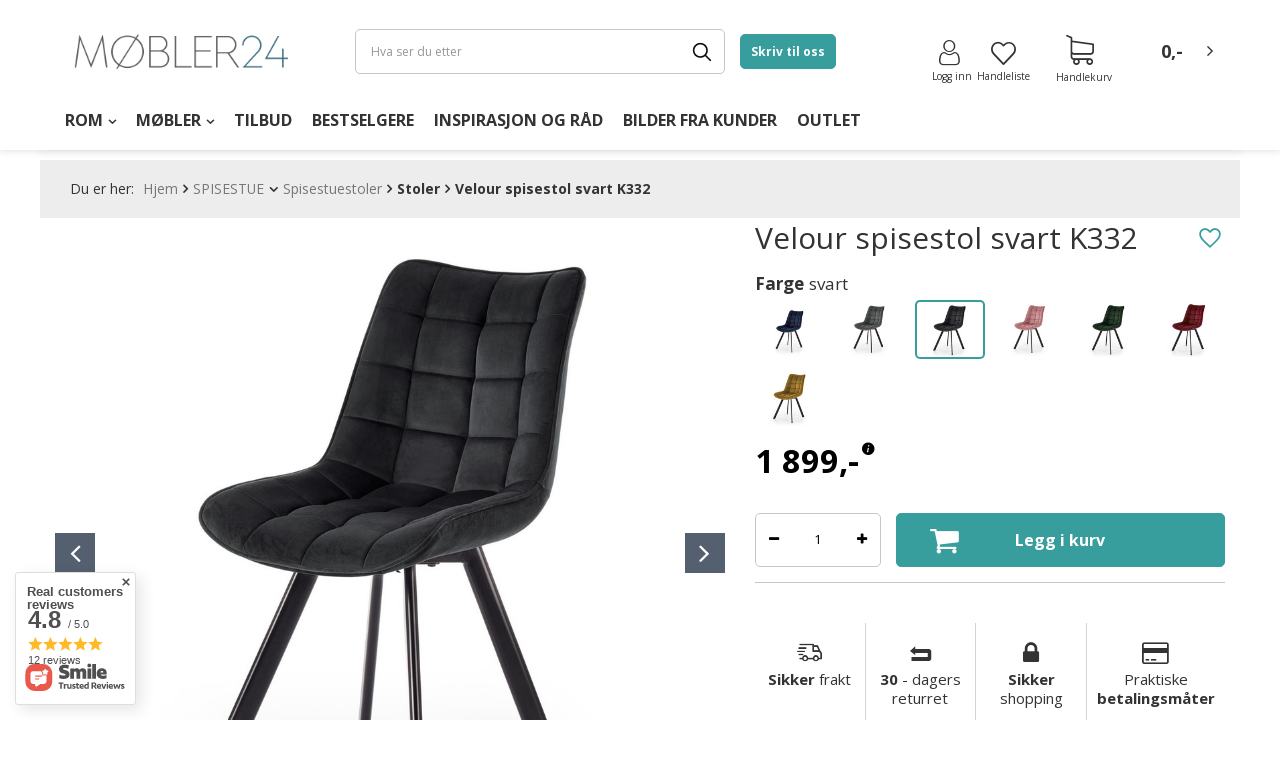

--- FILE ---
content_type: text/html; charset=utf-8
request_url: https://www.mobler24.no/no/products/spisestue/spisestuestoler/stoler/velour-spisestol-svart-k332-15844.html
body_size: 30851
content:
<!DOCTYPE html>
<html lang="no" ><head><meta name='viewport' content='user-scalable=no, initial-scale = 1.0, maximum-scale = 1.0, width=device-width'/><meta http-equiv="Content-Type" content="text/html; charset=utf-8"><meta http-equiv="X-UA-Compatible" content="IE=edge"><title>Velour spisestol svart K332 </title><meta name="keywords" content="SPISESTUE \ Spisestuestoler \ Stoler  Farge svart "><meta name="description" content="Uforglemmelige øyeblikk for deg og dine gjester med velur stolen i svart farge K332. Kjøp i dag og sørg for komfort i ditt interiør!"><link rel="icon" href="/gfx/nor/favicon.ico"><meta name="theme-color" content="#379e9d"><meta name="msapplication-navbutton-color" content="#379e9d"><meta name="apple-mobile-web-app-status-bar-style" content="#379e9d"><link rel="stylesheet" type="text/css" href="/gfx/nor/style.css.gzip?r=1748249330"><script>
                        var app_shop = {
                            urls: {
                                prefix: 'data="/gfx/'.replace('data="', '') + 'nor/'
                            },
                            vars: {},
                            txt: {},
                            fn: {},
                            fnrun: {},
                            files: []
                        };
                    </script><meta name="robots" content="index,follow"><meta name="rating" content="general"><meta name="Author" content="Møbler24.no based on IdoSell - the best online selling solutions for your e-store (www.idosell.com/shop).">
<!-- Begin LoginOptions html -->

<style>
#client_new_social .service_item[data-name="service_Apple"]:before, 
#cookie_login_social_more .service_item[data-name="service_Apple"]:before,
.oscop_contact .oscop_login__service[data-service="Apple"]:before {
    display: block;
    height: 2.6rem;
    content: url('/gfx/standards/apple.svg?r=1743165583');
}
.oscop_contact .oscop_login__service[data-service="Apple"]:before {
    height: auto;
    transform: scale(0.8);
}
#client_new_social .service_item[data-name="service_Apple"]:has(img.service_icon):before,
#cookie_login_social_more .service_item[data-name="service_Apple"]:has(img.service_icon):before,
.oscop_contact .oscop_login__service[data-service="Apple"]:has(img.service_icon):before {
    display: none;
}
</style>

<!-- End LoginOptions html -->

<!-- Open Graph -->
<meta property="og:type" content="website"><meta property="og:url" content="https://www.mobler24.no/no/products/spisestue/spisestuestoler/stoler/velour-spisestol-svart-k332-15844.html
"><meta property="og:title" content="Velour spisestol svart K332"><meta property="og:description" content="Uforglemmelige øyeblikk for deg og dine gjester med velur stolen i svart farge K332. Kjøp i dag og sørg for komfort i ditt interiør!"><meta property="og:site_name" content="Møbler24.no"><meta property="og:locale" content="en_US"><meta property="og:image" content="https://www.mobler24.no/hpeciai/7170711d46cfa783fb0f4983c98e24fb/nor_pl_Velour-spisestol-svart-K332-15844_9.jpg"><meta property="og:image:width" content="450"><meta property="og:image:height" content="450"><link rel="manifest" href="https://www.mobler24.no/data/include/pwa/1/manifest.json?t=3"><meta name="apple-mobile-web-app-capable" content="yes"><meta name="apple-mobile-web-app-status-bar-style" content="black"><meta name="apple-mobile-web-app-title" content="Mobler24"><link rel="apple-touch-icon" href="/data/include/pwa/1/icon-128.png"><link rel="apple-touch-startup-image" href="/data/include/pwa/1/logo-512.png" /><meta name="msapplication-TileImage" content="/data/include/pwa/1/icon-144.png"><meta name="msapplication-TileColor" content="#2F3BA2"><meta name="msapplication-starturl" content="/"><script type="application/javascript">var _adblock = true;</script><script async src="/data/include/advertising.js"></script><script type="application/javascript">var statusPWA = {
                online: {
                    txt: "Connected to the Internet",
                    bg: "#5fa341"
                },
                offline: {
                    txt: "No Internet connection",
                    bg: "#eb5467"
                }
            }</script><script async type="application/javascript" src="/ajax/js/pwa_online_bar.js?v=1&r=6"></script><script type="application/javascript" src="/ajax/js/webpush_subscription.js?v=1&r=4"></script><script type="application/javascript">WebPushHandler.publicKey = 'BFoPvQxgwDmVZbc/6L1fvDtbLVUmXvjInIXgqRi0kqgtDg/vGC1pKHAD4JxZpCoYU13oNVtXIjjIEFpkil98XTw=';WebPushHandler.version = '1';WebPushHandler.setPermissionValue();</script><script >
window.dataLayer = window.dataLayer || [];
window.gtag = function gtag() {
dataLayer.push(arguments);
}
gtag('consent', 'default', {
'ad_storage': 'denied',
'analytics_storage': 'denied',
'ad_personalization': 'denied',
'ad_user_data': 'denied',
'wait_for_update': 500
});

gtag('set', 'ads_data_redaction', true);
</script><script id="iaiscript_1" data-requirements="W10=" data-ga4_sel="ga4script">
window.iaiscript_1 = `<${'script'}  class='google_consent_mode_update'>
gtag('consent', 'update', {
'ad_storage': 'denied',
'analytics_storage': 'denied',
'ad_personalization': 'denied',
'ad_user_data': 'denied'
});
</${'script'}>`;
</script>
<!-- End Open Graph -->

<link rel="canonical" href="https://www.mobler24.no/no/products/spisestue/spisestuestoler/stoler/velour-spisestol-svart-k332-15844.html" />

                <!-- Global site tag (gtag.js) -->
                <script  async src="https://www.googletagmanager.com/gtag/js?id=G-QTSWVSPEDR"></script>
                <script >
                    window.dataLayer = window.dataLayer || [];
                    window.gtag = function gtag(){dataLayer.push(arguments);}
                    gtag('js', new Date());
                    
                    gtag('config', 'G-QTSWVSPEDR');

                </script>
                
<!-- Begin additional html or js -->


<!--161|1|71| modified: 2023-11-20 14:55:39-->
<style>
.omnibus_price{
      display:none !important;
}
</style>

<!-- End additional html or js -->
                <script>
                if (window.ApplePaySession && window.ApplePaySession.canMakePayments()) {
                    var applePayAvailabilityExpires = new Date();
                    applePayAvailabilityExpires.setTime(applePayAvailabilityExpires.getTime() + 2592000000); //30 days
                    document.cookie = 'applePayAvailability=yes; expires=' + applePayAvailabilityExpires.toUTCString() + '; path=/;secure;'
                    var scriptAppleJs = document.createElement('script');
                    scriptAppleJs.src = "/ajax/js/apple.js?v=3";
                    if (document.readyState === "interactive" || document.readyState === "complete") {
                          document.body.append(scriptAppleJs);
                    } else {
                        document.addEventListener("DOMContentLoaded", () => {
                            document.body.append(scriptAppleJs);
                        });  
                    }
                } else {
                    document.cookie = 'applePayAvailability=no; path=/;secure;'
                }
                </script>
                <script>
            var paypalScriptLoaded = null;
            var paypalScript = null;
            
            async function attachPaypalJs() {
                return new Promise((resolve, reject) => {
                    if (!paypalScript) {
                        paypalScript = document.createElement('script');
                        paypalScript.async = true;
                        paypalScript.setAttribute('data-namespace', "paypal_sdk");
                        paypalScript.setAttribute('data-partner-attribution-id', "IAIspzoo_Cart_PPCP");
                        paypalScript.addEventListener("load", () => {
                        paypalScriptLoaded = true;
                            resolve({status: true});
                        });
                        paypalScript.addEventListener("error", () => {
                            paypalScriptLoaded = true;
                            reject({status: false});
                         });
                        paypalScript.src = "https://www.paypal.com/sdk/js?client-id=AbxR9vIwE1hWdKtGu0gOkvPK2YRoyC9ulUhezbCUWnrjF8bjfwV-lfP2Rze7Bo8jiHIaC0KuaL64tlkD&components=buttons,funding-eligibility&currency=NOK&merchant-id=SHPSZAERTZMZY&locale=no_NO";
                        if (document.readyState === "interactive" || document.readyState === "complete") {
                            document.body.append(paypalScript);
                        } else {
                            document.addEventListener("DOMContentLoaded", () => {
                                document.body.append(paypalScript);
                            });  
                        }                                              
                    } else {
                        if (paypalScriptLoaded) {
                            resolve({status: true});
                        } else {
                            paypalScript.addEventListener("load", () => {
                                paypalScriptLoaded = true;
                                resolve({status: true});                            
                            });
                            paypalScript.addEventListener("error", () => {
                                paypalScriptLoaded = true;
                                reject({status: false});
                            });
                        }
                    }
                });
            }
            </script>
                <script>
                attachPaypalJs().then(() => {
                    let paypalEligiblePayments = [];
                    let payPalAvailabilityExpires = new Date();
                    payPalAvailabilityExpires.setTime(payPalAvailabilityExpires.getTime() + 86400000); //1 day
                    if (typeof(paypal_sdk) != "undefined") {
                        for (x in paypal_sdk.FUNDING) {
                            var buttonTmp = paypal_sdk.Buttons({
                                fundingSource: x.toLowerCase()
                            });
                            if (buttonTmp.isEligible()) {
                                paypalEligiblePayments.push(x);
                            }
                        }
                    }
                    if (paypalEligiblePayments.length > 0) {
                        document.cookie = 'payPalAvailability_NOK=' + paypalEligiblePayments.join(",") + '; expires=' + payPalAvailabilityExpires.toUTCString() + '; path=/; secure';
                        document.cookie = 'paypalMerchant=SHPSZAERTZMZY; expires=' + payPalAvailabilityExpires.toUTCString() + '; path=/; secure';
                    } else {
                        document.cookie = 'payPalAvailability_NOK=-1; expires=' + payPalAvailabilityExpires.toUTCString() + '; path=/; secure';
                    }
                });
                </script><script src="/data/gzipFile/expressCheckout.js.gz"></script><link rel="preload" as="image" href="https://static4.mobler24.no/hpeciai/7170711d46cfa783fb0f4983c98e24fb/nor_pl_Velour-spisestol-svart-K332-15844_9.jpg"><style>
									#photos_slider[data-skeleton] .photos__link:before {
										padding-top: calc(1000/1000* 100%);
									}
									@media (min-width: 979px) {.photos__slider[data-skeleton] .photos__figure:not(.--nav):first-child .photos__link {
										max-height: 1000px;
									}}
								</style></head><body><script async
                                  data_environment = "production";
                                  src="https://eu-library.klarnaservices.com/lib.js"
                                  data-client-id="3b6805fb-53f5-5433-9b3e-f42bf44a1afd"></script>
<!-- Begin additional html or js -->


<!--162|1|72| modified: 2025-06-21 21:36:15-->
<klarna-placement
    data-key="credit-promotion-badge"
    data-locale="nb-NO"
    data-purchase-amount="189900"
></klarna-placement>

<!-- End additional html or js -->
<script>
                    var script = document.createElement('script');
                    script.src = app_shop.urls.prefix + 'envelope.js';

                    document.getElementsByTagName('body')[0].insertBefore(script, document.getElementsByTagName('body')[0].firstChild);
                </script><div id="container" class="projector_page container"><header class="d-flex flex-nowrap flex-md-wrap commercial_banner"><script class="ajaxLoad">
                app_shop.vars.vat_registered = "true";
                app_shop.vars.currency_format = "###,##0.00";
                
                    app_shop.vars.currency_before_value = false;
                
                    app_shop.vars.currency_space = true;
                
                app_shop.vars.symbol = "nok";
                app_shop.vars.id= "NOK";
                app_shop.vars.baseurl = "http://www.mobler24.no/";
                app_shop.vars.sslurl= "https://www.mobler24.no/";
                app_shop.vars.curr_url= "%2Fno%2Fproducts%2Fspisestue%2Fspisestuestoler%2Fstoler%2Fvelour-spisestol-svart-k332-15844.html";
                

                var currency_decimal_separator = ',';
                var currency_grouping_separator = ' ';

                
                    app_shop.vars.blacklist_extension = ["exe","com","swf","js","php"];
                
                    app_shop.vars.blacklist_mime = ["application/javascript","application/octet-stream","message/http","text/javascript","application/x-deb","application/x-javascript","application/x-shockwave-flash","application/x-msdownload"];
                
                    app_shop.urls.contact = "/no/contact.html";
                </script><div id="viewType" style="display:none"></div><div id="SELLYpreloader"><picture><img src="/data/gfx/mask/nor/logo_1_big.png" alt="mobler24.no" width="640" height="250"></picture><div class="loader"></div></div><div id="logo" class="col-md-3 d-flex align-items-center" data-bg="/data/gfx/mask/nor/top_1_big.png"><a href="/" target="_self"><img src="/data/gfx/mask/nor/logo_1_big.png" alt="mobler24.no" width="640" height="250"></a></div><form action="https://www.mobler24.no/no/search.html" method="get" id="menu_search" class="menu_search col-md-4"><a href="#showSearchForm" class="menu_search__mobile"></a><div class="menu_search__block"><div class="menu_search__item --input"><input class="menu_search__input" type="text" name="text" autocomplete="off" placeholder="Hva ser du etter"><button class="menu_search__submit" type="submit"></button><button class="menu_search__close"></button></div><div class="menu_search__item --results search_result"></div></div></form><div class="contact_form client_contact"><form id="contact" action="/contact.php" method="POST"><h3>Skriv til oss</h3><div class="form-group"><div class="has-feedback has-required"><input id="client_firstname" type="text" class="form-control validate" name="client_firstname" maxlength="40" value="" required="required"><label for="client_firstname" class="control-label">
                                Navn</label><span class="form-control-feedback"></span></div></div><div class="form-group"><div class="has-feedback has-required"><input id="client_lastname" type="text" class="form-control validate" name="client_lastname" maxlength="40" value="" required="required"><label for="client_lastname" class="control-label">
                                Etternavn</label><span class="form-control-feedback"></span></div></div><div class="form-group"><div class="has-feedback has-required"><input id="client_email" type="email" class="form-control validate" name="from" value="" required="required"><label for="from" class="control-label">E-mail:</label><span class="form-control-feedback"></span></div></div><div class="form-group"><div class="has-feedback has-required"><input id="client_subject" type="text" class="form-control validate" name="subject" maxlength="40" value="" required="required"><label for="client_subject" class="control-label">
                                Emne</label><span class="form-control-feedback"></span></div></div><textarea name="body" required="required" placeholder="Din beskjed..."></textarea><div class="form_submit col-md-12"><button id="submit_btn" type="submit" class="btn --solid --medium">
                            Send</button><div class="button_legend"><i class="icon-need"></i>Felt som er merket med stjerne (*) må fylles ut</div></div></form></div><div id="menu_settings" class="col-md-3 px-0 d-flex align-items-center justify-content-center justify-content-md-between"><a class="contact_form_button btn --solid" href="#" title="Skriv til oss">
                Skriv til oss</a><div id="menu_additional"><a class="account_link" href="https://www.mobler24.no/no/login.html"><span>Logg inn</span><i class="icon-user"></i></a><a href="/basketedit.php?mode=2" class="wishlist_link"><span>Handleliste </span><i class="icon-favourites"></i><span data-count="0">0</span></a></div></div><div id="menu_basket" class="col-md-2 px-0 pr-md-3 topBasket"><a class="topBasket__sub" href="/basketedit.php"><span class="badge badge-info">0</span><strong class="topBasket__price" style="display: none;">0,00 NOK</strong><div class="topBasket__icon"><i class="icon-shopping-cart-1"></i><span>Handlekurv</span></div></a><div class="topBasket__details --products" style="display: none;"><div class="topBasket__block --labels"><label class="topBasket__item --name">Produkt</label><label class="topBasket__item --sum">Antall</label><label class="topBasket__item --prices">Pris</label></div><div class="topBasket__block --products"></div></div><div class="topBasket__details --shipping" style="display: none;"><span class="badge badge-info">Leveringskostnad fra</span><span id="shipppingCost"></span></div><script>
                            app_shop.vars.cache_html = true;
                        </script></div><nav id="menu_categories" class="col-md-12 px-0 px-md-3 wide"><div id="nav-background"></div><button type="button" class="navbar-toggler"><i class="icon-reorder"></i></button><div class="navbar-collapse" id="menu_navbar"><div class="temp_navbar d-none d-md-block"><ul class="navbar-nav"><li>Møbler</li><li>Rom</li><li>Tilsetningsstoffer</li><li>Belysning</li><li>Anledninger</li><li>Bestselgere</li></ul></div><ul class="navbar-nav" id="sellyhome_nav"><li class="nav-item"><span title="ROM" class="nav-link" >ROM</span><ul class="navbar-subnav"><li class="nav-item"><a class="nav-link nav-gfx" href="https://www.mobler24.no/no/menu/soverom-135.html" target="_self"><img class="gfx_lvl_2 " src="/data/gfx/nor/navigation/1_3_i_1862.png" loading="lazy" alt="Soverom" title="Soverom"><span class="gfx_lvl_2">Soverom</span></a><ul class="navbar-subsubnav more"><li class="nav-item"><a class="nav-link" href="https://mobler24.no/no/menu/soverom/soverom-systemer-156.html" target="_self">Soverom systemer</a><ul class="navbar-4"><li class="nav-item nav-mobile"><a class="nav-link" href="https://mobler24.no/no/menu/soverom/soverom-systemer-156.html"></a></li><li class="nav-item"><a class="nav-link" href="https://mobler24.no/no/menu/soverom/soverom-systemer/kolleksjon-nest-3605.html" target="_self">Kolleksjon Nest</a></li><li class="nav-item"><a class="nav-link" href="https://www.mobler24.no/no/menu/soverom/soverom-systemer/kolleksjon-bed-concept-883.html" target="_self">Kolleksjon Bed Concept</a></li><li class="nav-item"><a class="nav-link" href="https://www.mobler24.no/no/menu/soverom/soverom-systemer/kolleksjon-concept-pro-382.html" target="_self">Kolleksjon Concept Pro</a></li><li class="nav-item"><a class="nav-link" href="https://www.mobler24.no/no/menu/soverom/soverom-systemer/kolleksjon-dentro-885.html" target="_self">Kolleksjon Dentro</a></li><li class="nav-item"><a class="nav-link" href="https://mobler24.no/no/menu/soverom/soverom-systemer/kolleksjon-arden-888.html" target="_self">Kolleksjon Arden</a></li><li class="nav-item"><a class="nav-link" href="https://www.mobler24.no/no/menu/soverom/soverom-systemer/kolleksjon-massi-1822.html" target="_self">Kolleksjon Simi</a></li><li class="nav-item"><a class="nav-link" href="https://mobler24.no/no/menu/soverom/soverom-systemer/kolleksjon-milton-3478.html" target="_self">Kolleksjon Milton</a></li><li class="nav-item"><a class="nav-link" href="https://mobler24.no/no/menu/soverom/soverom-systemer/kolleksjon-gris-3626.html" target="_self">Kolleksjon Gris</a></li><li class="nav-item"><a class="nav-link" href="https://mobler24.no/no/menu/soverom/soverom-systemer/kolleksjon-quant-3633.html" target="_self">Kolleksjon Quant</a></li><li class="nav-item"><a class="nav-link" href="https://mobler24.no/no/menu/soverom/soverom-systemer/kolleksjon-trend-3639.html" target="_self">Kolleksjon Trend</a></li><li class="nav-item"><a class="nav-link" href="https://mobler24.no/no/menu/soverom/soverom-systemer/kolleksjon-mono-3649.html" target="_self">Kolleksjon MONO</a></li><li class="nav-item"><a class="nav-link" href="https://mobler24.no/no/menu/soverom/soverom-systemer/kolleksjon-plano-3654.html" target="_self">Kolleksjon Plano</a></li><li class="nav-item"><a class="nav-link" href="https://mobler24.no/no/menu/soverom/soverom-systemer/kolleksjon-piemonte-3778.html" target="_self">Kolleksjon Piemonte</a></li><li class="nav-item"><a class="nav-link" href="https://www.mobler24.no/no/menu/soverom/soverom-systemer/kolleksjon-cozy-3838.html" target="_self">Kollektion Cozy</a></li></ul></li><li class="nav-item"><a class="nav-link" href="https://www.mobler24.no/no/menu/soverom/senger-157.html" target="_self">Senger</a><ul class="navbar-4"><li class="nav-item nav-mobile"><a class="nav-link" href="https://www.mobler24.no/no/menu/soverom/senger-157.html"></a></li><li class="nav-item"><a class="nav-link" href="https://www.mobler24.no/no/menu/soverom/senger/sengerammer-250.html" target="_self">Sengerammer</a></li><li class="nav-item"><a class="nav-link" href="https://mobler24.no/no/menu/soverom/senger/polstrede-senger-3472.html" target="_self">Polstrede senger</a></li><li class="nav-item"><a class="nav-link" href="https://www.mobler24.no/no/menu/soverom/senger/senger-med-oppbevaring-358.html" target="_self">Senger med oppbevaring</a></li><li class="nav-item"><a class="nav-link" href="https://www.mobler24.no/no/menu/soverom/senger/seng-med-gavl-251.html" target="_self">Seng med gavl</a></li><li class="nav-item"><a class="nav-link" href="https://www.mobler24.no/no/menu/soverom/senger/kontinentalsenger-252.html" target="_self">Kontinentalsenger</a></li><li class="nav-item"><a class="nav-link" href="https://www.mobler24.no/no/menu/soverom/senger/dobbeltsenger-354.html" target="_self">Dobbeltsenger</a></li><li class="nav-item"><a class="nav-link" href="https://www.mobler24.no/no/menu/soverom/senger/enkeltsenger-355.html" target="_self">Enkeltsenger</a></li><li class="nav-item"><a class="nav-link" href="https://www.mobler24.no/no/menu/soverom/senger/skapsenger-357.html" target="_self">Skapsenger</a></li><li class="nav-item"><a class="nav-link" href="https://www.mobler24.no/no/menu/soverom/senger/seng-med-nattbord-376.html" target="_self">Seng med nattbord</a></li></ul></li><li class="nav-item"><a class="nav-link" href="https://www.mobler24.no/no/menu/soverom/kommoder-158.html" target="_self">Kommoder</a></li><li class="nav-item"><a class="nav-link" href="https://www.mobler24.no/no/menu/soverom/garderobeskap-159.html" target="_self">Garderobeskap</a><ul class="navbar-4"><li class="nav-item nav-mobile"><a class="nav-link" href="https://www.mobler24.no/no/menu/soverom/garderobeskap-159.html"></a></li><li class="nav-item"><a class="nav-link" href="https://www.mobler24.no/no/menu/soverom/garderobeskap/skyvedorer-garderobe-377.html" target="_self">Skyvedører garderobe</a></li><li class="nav-item"><a class="nav-link" href="https://www.mobler24.no/no/menu/soverom/garderobeskap/garderobeskap-med-speil-378.html" target="_self">Garderobeskap med speil</a></li><li class="nav-item"><a class="nav-link" href="https://www.mobler24.no/no/menu/soverom/garderobeskap/dorer-garderobeskap-379.html" target="_self">Dører garderobeskap</a></li><li class="nav-item"><a class="nav-link" href="https://www.mobler24.no/no/menu/soverom/garderobeskap/innredning-til-garderobeskap-381.html" target="_self">Innredning til garderobeskap</a></li></ul></li><li class="nav-item"><a class="nav-link" href="https://www.mobler24.no/no/menu/soverom/sminkebord-160.html" target="_self">Sminkebord</a></li><li class="nav-item"><a class="nav-link" href="https://www.mobler24.no/no/menu/soverom/madrasser-161.html" target="_self">Madrasser</a><ul class="navbar-4"><li class="nav-item nav-mobile"><a class="nav-link" href="https://www.mobler24.no/no/menu/soverom/madrasser-161.html"></a></li><li class="nav-item"><a class="nav-link" href="https://www.mobler24.no/no/menu/soverom/madrasser/pocket-madrasser-220.html" target="_self">Pocket madrasser</a></li><li class="nav-item"><a class="nav-link" href="https://www.mobler24.no/no/menu/soverom/madrasser/skummadrasser-219.html" target="_self">Skummadrasser</a></li><li class="nav-item"><a class="nav-link" href="https://www.mobler24.no/no/menu/soverom/madrasser/kokos-madrasser-244.html" target="_self">Kokos madrasser</a></li><li class="nav-item"><a class="nav-link" href="https://www.mobler24.no/no/menu/soverom/madrasser/latex-madrasser-245.html" target="_self">Latex madrasser</a></li><li class="nav-item"><a class="nav-link" href="https://www.mobler24.no/no/menu/soverom/madrasser/bonellfjaerer-madrasser-246.html" target="_self">Bonellfjærer madrasser</a></li><li class="nav-item"><a class="nav-link" href="https://www.mobler24.no/no/menu/soverom/madrasser/madrasser-for-barn-247.html" target="_self">Madrasser for barn</a></li><li class="nav-item"><a class="nav-link" href="https://www.mobler24.no/no/menu/soverom/madrasser/madrassbeskyttere-329.html" target="_self">Madrassbeskyttere</a></li><li class="nav-item"><a class="nav-link" href="https://www.mobler24.no/no/menu/soverom/madrasser/overmadrasser-330.html" target="_self">Overmadrasser</a></li></ul></li><li class="nav-item"><a class="nav-link" href="https://www.mobler24.no/no/menu/soverom/speil-163.html" target="_self">Speil</a></li><li class="nav-item"><a class="nav-link" href="https://www.mobler24.no/no/menu/soverom/nattbord-164.html" target="_self">Nattbord</a></li><li class="nav-item"><a class="nav-link" href="https://www.mobler24.no/no/menu/soverom/tepper-1833.html" target="_self">Tepper</a></li><li class="nav-item"><a class="nav-link" href="https://www.mobler24.no/no/menu/soverom/bilder-867.html" target="_self">Bilder</a></li><li class="nav-item"><a class="nav-link" href="https://www.mobler24.no/no/menu/soverom/polstrede-paneler-1804.html" target="_self">Polstrede paneler</a></li><li class="nav-item"><a class="nav-link" href="https://www.mobler24.no/no/menu/soverom/skyvedorer-3088.html" target="_self">Skyvedører</a></li><li class="nav-item"><a class="nav-link" href="https://mobler24.no/no/menu/soverom/pynteputer-3192.html" target="_self">Pynteputer</a></li><li class="nav-item"><a class="nav-link" href="https://mobler24.no/no/menu/soverom/sengetoy-dyner-og-puter-3325.html" target="_self">Sengetøy, dyner og puter</a><ul class="navbar-4"><li class="nav-item nav-mobile"><a class="nav-link" href="https://mobler24.no/no/menu/soverom/sengetoy-dyner-og-puter-3325.html"></a></li><li class="nav-item"><a class="nav-link" href="https://mobler24.no/no/menu/soverom/sengetoy-dyner-og-puter/puter-dyner-331.html" target="_self">Puter &amp; dyner</a></li><li class="nav-item"><a class="nav-link" href="https://mobler24.no/no/menu/soverom/sengetoy-dyner-og-puter/sengesett-3326.html" target="_self">Sengesett</a></li></ul></li><li class="nav-item display-all more"><a href="##" class="nav-link display-all" txt_alt="- kollapse">
                                                                                + utvide
                                                                            </a></li></ul></li><li class="nav-item"><a class="nav-link nav-gfx" href="https://www.mobler24.no/no/menu/stue-153.html" target="_self"><img class="gfx_lvl_2 " src="/data/gfx/nor/navigation/1_3_i_1863.png" loading="lazy" alt="Stue" title="Stue"><span class="gfx_lvl_2">Stue</span></a><ul class="navbar-subsubnav more"><li class="nav-item"><a class="nav-link" href="https://mobler24.no/no/menu/stue/stue-kolleksjoner-875.html" target="_self">Stue kolleksjoner</a><ul class="navbar-4"><li class="nav-item nav-mobile"><a class="nav-link" href="https://mobler24.no/no/menu/stue/stue-kolleksjoner-875.html"></a></li><li class="nav-item"><a class="nav-link" href="https://www.mobler24.no/no/menu/stue/stue-kollesjoner/kolleksjon-arco-877.html" target="_self">Kolleksjon Arco</a></li><li class="nav-item"><a class="nav-link" href="https://www.mobler24.no/no/menu/stue/stue-kollesjoner/kolleksjon-belize-879.html" target="_self">Kolleksjon Belize</a></li><li class="nav-item"><a class="nav-link" href="https://www.mobler24.no/no/menu/stue/stue-kollesjoner/kolleksjon-enjoy-881.html" target="_self">Kolleksjon Enjoy</a></li><li class="nav-item"><a class="nav-link" href="https://www.mobler24.no/no/menu/stue/stue-kollesjoner/kolleksjon-quant-878.html" target="_self">Kolleksjon Quant</a></li><li class="nav-item"><a class="nav-link" href="https://www.mobler24.no/no/menu/stue/stue-kollesjoner/kolleksjon-nordi-880.html" target="_self">Kolleksjon Nordi</a></li><li class="nav-item"><a class="nav-link" href="https://www.mobler24.no/no/menu/stue/stue-kollesjoner/kolleksjon-dark-912.html" target="_self">Kolleksjon Dark</a></li><li class="nav-item"><a class="nav-link" href="https://www.mobler24.no/no/menu/stue/stue-kollesjoner/kolleksjon-primo-1370.html" target="_self">Kolleksjon Primo</a></li><li class="nav-item"><a class="nav-link" href="https://mobler24.no/no/menu/stue/stue-kollesjoner/kolleksjon-dast-3538.html" target="_self">Kolleksjon Dast</a></li><li class="nav-item"><a class="nav-link" href="https://www.mobler24.no/no/menu/stue/stue-kollesjoner/kolleksjon-roco-1371.html" target="_self">Kolleksjon Roco</a></li><li class="nav-item"><a class="nav-link" href="https://www.mobler24.no/no/menu/stue/stue-kollesjoner/kolleksjon-story-1426.html" target="_self">Kolleksjon Story</a></li><li class="nav-item"><a class="nav-link" href="https://mobler24.no/no/menu/stue/stue-kollesjoner/kolleksjon-willow-3453.html" target="_self">Kolleksjon Willow</a></li><li class="nav-item"><a class="nav-link" href="https://mobler24.no/no/menu/stue/stue-kollesjoner/kolleksjon-volare-3459.html" target="_self">Kolleksjon Volare</a></li><li class="nav-item"><a class="nav-link" href="https://mobler24.no/no/menu/stue/stue-kollesjoner/kolleksjon-rave-3499.html" target="_self">Kolleksjon Rave</a></li><li class="nav-item"><a class="nav-link" href="https://mobler24.no/no/menu/stue/stue-kollesjoner/kolleksjon-madis-3502.html" target="_self">Kolleksjon Madis</a></li><li class="nav-item"><a class="nav-link" href="https://mobler24.no/no/menu/stue/stue-kollesjoner/kolleksjon-nest-3505.html" target="_self">Kolleksjon Nest</a></li><li class="nav-item"><a class="nav-link" href="https://mobler24.no/no/menu/stue/stue-kolleksjoner/kolleksjon-forest-3635.html" target="_self">Kolleksjon Forest</a></li><li class="nav-item"><a class="nav-link" href="https://mobler24.no/no/menu/stue/stue-kolleksjoner/kolleksjon-piemonte-3645.html" target="_self">Kolleksjon Piemonte</a></li><li class="nav-item"><a class="nav-link" href="https://mobler24.no/no/menu/stue/stue-kolleksjoner/kolleksjon-borga-3198.html" target="_self">Kolleksjon Borga</a></li><li class="nav-item"><a class="nav-link" href="https://mobler24.no/no/menu/stue/stue-kolleksjoner/kolleksjon-mono-3322.html" target="_self">Kolleksjon MONO</a></li><li class="nav-item"><a class="nav-link" href="https://mobler24.no/no/menu/stue/stue-kolleksjoner/kolleksjon-marmelli-3765.html" target="_self">Kolleksjon Marmelli</a></li><li class="nav-item"><a class="nav-link" href="https://mobler24.no/no/menu/stue/stue-kolleksjoner/kolleksjon-marmo-3767.html" target="_self">Kolleksjon Marmo</a></li><li class="nav-item"><a class="nav-link" href="https://mobler24.no/no/menu/stue/stue-kolleksjoner/kolleksjon-trend-3586.html" target="_self">Kolleksjon Trend</a></li><li class="nav-item"><a class="nav-link" href="https://mobler24.no/no/menu/stue/stue-kolleksjoner/kolleksjon-sentocci-3792.html" target="_self">Kolleksjon Sentocci</a></li><li class="nav-item"><a class="nav-link" href="https://www.mobler24.no/no/menu/stue/stue-kolleksjoner/kolleksjon-petra-3798.html" target="_self">Kolleksjon Petra</a></li><li class="nav-item"><a class="nav-link" href="https://www.mobler24.no/no/menu/stue/stue-kolleksjoner/kolleksjon-ravenna-3811.html" target="_self">Kolleksjon Ravenna</a></li><li class="nav-item"><a class="nav-link" href="https://www.mobler24.no/no/menu/stue/stue-kolleksjoner/kolleksjon-sherwood-3817.html" target="_self">Kolleksjon Sherwood</a></li><li class="nav-item"><a class="nav-link" href="https://www.mobler24.no/no/menu/stue/stue-kolleksjoner/kolleksjon-wave-3824.html" target="_self">Kolleksjon Tarent</a></li></ul></li><li class="nav-item"><a class="nav-link" href="https://www.mobler24.no/no/menu/stue/tv-benker-169.html" target="_self">TV benker</a></li><li class="nav-item"><a class="nav-link" href="https://www.mobler24.no/no/menu/stue/mediamobler-166.html" target="_self">Mediamøbler</a></li><li class="nav-item"><a class="nav-link" href="https://www.mobler24.no/no/menu/stue/kommoder-168.html" target="_self">Kommoder</a></li><li class="nav-item"><a class="nav-link" href="https://www.mobler24.no/no/menu/stue/garderobeskap-167.html" target="_self">Garderobeskap</a><ul class="navbar-4"><li class="nav-item nav-mobile"><a class="nav-link" href="https://www.mobler24.no/no/menu/stue/garderobeskap-167.html"></a></li><li class="nav-item"><a class="nav-link" href="https://www.mobler24.no/no/menu/stue/garderobeskap/skyvedorer-garderobe-838.html" target="_self">Skyvedører garderobe</a></li><li class="nav-item"><a class="nav-link" href="https://www.mobler24.no/no/menu/stue/garderobeskap/garderobeskap-med-speil-839.html" target="_self">Garderobeskap med speil</a></li><li class="nav-item"><a class="nav-link" href="https://www.mobler24.no/no/menu/stue/garderobeskap/garderobedorer-840.html" target="_self">Garderobedører</a></li></ul></li><li class="nav-item"><a class="nav-link" href="https://www.mobler24.no/no/menu/stue/sofaer-175.html" target="_self">Sofaer</a><ul class="navbar-4"><li class="nav-item nav-mobile"><a class="nav-link" href="https://www.mobler24.no/no/menu/stue/sofaer-175.html"></a></li><li class="nav-item"><a class="nav-link" href="https://www.mobler24.no/no/menu/stue/sofaer/chesterfield-sofa-832.html" target="_self">Chesterfield sofa</a></li><li class="nav-item"><a class="nav-link" href="https://www.mobler24.no/no/menu/stue/sofaer/sovesofaer-833.html" target="_self">Sovesofaer</a></li><li class="nav-item"><a class="nav-link" href="https://www.mobler24.no/no/menu/stue/sofaer/2-seter-sofa-835.html" target="_self">2 seter sofa</a></li><li class="nav-item"><a class="nav-link" href="https://www.mobler24.no/no/menu/stue/sofaer/3-seter-sofa-834.html" target="_self">3 seter sofa</a></li><li class="nav-item"><a class="nav-link" href="https://www.mobler24.no/no/menu/stue/sofaer/skinn-sofa-837.html" target="_self">Skinn sofa</a></li></ul></li><li class="nav-item"><a class="nav-link" href="https://www.mobler24.no/no/menu/stue/sofaer-og-lenestoler-sett-177.html" target="_self">Sofaer og Lenestoler sett</a></li><li class="nav-item"><a class="nav-link" href="https://www.mobler24.no/no/menu/stue/hjornesofaer-174.html" target="_self">Hjørnesofaer</a><ul class="navbar-4"><li class="nav-item nav-mobile"><a class="nav-link" href="https://www.mobler24.no/no/menu/stue/hjornesofaer-174.html"></a></li><li class="nav-item"><a class="nav-link" href="https://www.mobler24.no/no/menu/stue/hjornesofaer/u-sofa-841.html" target="_self">U Sofa</a></li><li class="nav-item"><a class="nav-link" href="https://www.mobler24.no/no/menu/stue/hjornesofaer/hjornesofa-skinn-842.html" target="_self">Hjørnesofa skinn</a></li><li class="nav-item"><a class="nav-link" href="https://www.mobler24.no/no/menu/stue/hjornesofaer/hjornesofa-med-sjeselong-843.html" target="_self">Hjørnesofa med sjeselong</a></li><li class="nav-item"><a class="nav-link" href="https://www.mobler24.no/no/menu/stue/hjornesofaer/hjornesovesofa-844.html" target="_self">Hjørnesovesofa</a></li></ul></li><li class="nav-item"><a class="nav-link" href="https://www.mobler24.no/no/menu/stue/puffer-173.html" target="_self">Puffer</a><ul class="navbar-4"><li class="nav-item nav-mobile"><a class="nav-link" href="https://www.mobler24.no/no/menu/stue/puffer-173.html"></a></li><li class="nav-item"><a class="nav-link" href="https://www.mobler24.no/no/menu/stue/puffer/puff-med-oppbevaring-845.html" target="_self">Puff med oppbevaring</a></li><li class="nav-item"><a class="nav-link" href="https://www.mobler24.no/no/menu/stue/puffer/sittepuff-846.html" target="_self">Sittepuff</a></li><li class="nav-item"><a class="nav-link" href="https://www.mobler24.no/no/menu/stue/puffer/krakk-847.html" target="_self">Krakk</a></li></ul></li><li class="nav-item"><a class="nav-link" href="https://www.mobler24.no/no/menu/stue/lenestoler-176.html" target="_self">Lenestoler</a><ul class="navbar-4"><li class="nav-item nav-mobile"><a class="nav-link" href="https://www.mobler24.no/no/menu/stue/lenestoler-176.html"></a></li><li class="nav-item"><a class="nav-link" href="https://www.mobler24.no/no/menu/stue/lenestoler/lenestol-848.html" target="_self">Lenestol</a></li><li class="nav-item"><a class="nav-link" href="https://www.mobler24.no/no/menu/stue/lenestoler/orelappstol-849.html" target="_self">Ørelappstol</a></li><li class="nav-item"><a class="nav-link" href="https://www.mobler24.no/no/menu/stue/lenestoler/lenestol-med-fotskammel-851.html" target="_self">Lenestol med fotskammel</a></li><li class="nav-item"><a class="nav-link" href="https://www.mobler24.no/no/menu/stue/lenestoler/recliner-stol-850.html" target="_self">Recliner stol</a></li><li class="nav-item"><a class="nav-link" href="https://www.mobler24.no/no/menu/stue/lenestoler/hvilestoler-866.html" target="_self">Hvilestoler</a></li></ul></li><li class="nav-item"><a class="nav-link" href="https://www.mobler24.no/no/menu/stue/kaffebord-189.html" target="_self">Kaffebord</a><ul class="navbar-4"><li class="nav-item nav-mobile"><a class="nav-link" href="https://www.mobler24.no/no/menu/stue/kaffebord-189.html"></a></li><li class="nav-item"><a class="nav-link" href="https://www.mobler24.no/no/menu/stue/kaffebord/salongbord-852.html" target="_self">Salongbord</a></li><li class="nav-item"><a class="nav-link" href="https://www.mobler24.no/no/menu/stue/kaffebord/smabord-853.html" target="_self">Småbord</a></li><li class="nav-item"><a class="nav-link" href="https://www.mobler24.no/no/menu/stue/kaffebord/settebord-854.html" target="_self">Settebord</a></li></ul></li><li class="nav-item"><a class="nav-link" href="https://www.mobler24.no/no/menu/stue/konsollbord-201.html" target="_self">Konsollbord</a><ul class="navbar-4"><li class="nav-item nav-mobile"><a class="nav-link" href="https://www.mobler24.no/no/menu/stue/konsollbord-201.html"></a></li><li class="nav-item"><a class="nav-link" href="https://www.mobler24.no/no/menu/stue/konsollbord/konsollbord-metall-855.html" target="_self">Konsollbord metall</a></li><li class="nav-item"><a class="nav-link" href="https://www.mobler24.no/no/menu/stue/konsollbord/konsollbord-glass-856.html" target="_self">Konsollbord glass</a></li></ul></li><li class="nav-item"><a class="nav-link" href="https://mobler24.no/no/menu/stue/oppbevaring-3559.html" target="_self">Oppbevaring</a><ul class="navbar-4"><li class="nav-item nav-mobile"><a class="nav-link" href="https://mobler24.no/no/menu/stue/oppbevaring-3559.html"></a></li><li class="nav-item"><a class="nav-link" href="https://mobler24.no/no/menu/stue/opbevaring/bokhyller-172.html" target="_self">Bokhyller</a></li><li class="nav-item"><a class="nav-link" href="https://mobler24.no/no/menu/stue/opbevaring/vitrineskap-215.html" target="_self">Vitrineskap</a></li><li class="nav-item"><a class="nav-link" href="https://mobler24.no/no/menu/stue/opbevaring/skjenk-3560.html" target="_self">Skjenk</a></li><li class="nav-item"><a class="nav-link" href="https://mobler24.no/no/menu/stue/garderobeskap-167.html" target="_self">Garderobeskap</a></li><li class="nav-item"><a class="nav-link" href="https://mobler24.no/no/menu/stue/kommoder-168.html" target="_self">Kommode</a></li></ul></li><li class="nav-item"><a class="nav-link" href="https://www.mobler24.no/no/menu/stue/hyller-171.html" target="_self">Hyller</a></li><li class="nav-item"><a class="nav-link" href="https://www.mobler24.no/no/menu/stue/tepper-1832.html" target="_self">Tepper</a></li><li class="nav-item display-all more"><a href="##" class="nav-link display-all" txt_alt="- kollapse">
                                                                                + utvide
                                                                            </a></li></ul></li><li class="nav-item"><a class="nav-link nav-gfx" href="https://www.mobler24.no/no/menu/barnerom-151.html" target="_self"><img class="gfx_lvl_2 " src="/data/gfx/nor/navigation/1_3_i_1864.png" loading="lazy" alt="Barnerom" title="Barnerom"><span class="gfx_lvl_2">Barnerom</span></a><ul class="navbar-subsubnav"><li class="nav-item"><a class="nav-link" href="https://www.mobler24.no/no/menu/barnerom/barnemobler-178.html" target="_self">Barnemøbler</a><ul class="navbar-4"><li class="nav-item nav-mobile"><a class="nav-link" href="https://www.mobler24.no/no/menu/barnerom/barnemobler-178.html"></a></li><li class="nav-item"><a class="nav-link" href="https://www.mobler24.no/no/menu/barnerom/barnemobler/kolleksjon-luna-384.html" target="_self">Kolleksjon Luna</a></li><li class="nav-item"><a class="nav-link" href="https://www.mobler24.no/no/menu/barnerom/barnemobler/kolleksjon-story-385.html" target="_self">Kolleksjon Story</a></li><li class="nav-item"><a class="nav-link" href="https://www.mobler24.no/no/menu/barnerom/barnemobler/kolleksjon-massi-1826.html" target="_self">Kolleksjon Massi</a></li><li class="nav-item"><a class="nav-link" href="https://mobler24.no/no/menu/barnerom/barnemobler/kolleksjon-julia-3351.html" target="_self">Kolleksjon Julia</a></li><li class="nav-item"><a class="nav-link" href="https://mobler24.no/no/menu/barnerom/barnemobler/kolleksjon-classic-3354.html" target="_self">Kolleksjon Classic</a></li><li class="nav-item"><a class="nav-link" href="https://mobler24.no/no/menu/barnerom/barnemobler/kolleksjon-tomi-3355.html" target="_self">Kolleksjon Tomi</a></li><li class="nav-item"><a class="nav-link" href="https://mobler24.no/no/menu/barnerom/barnemobler/kolleksjon-bella-3358.html" target="_self">Kolleksjon Bella</a></li><li class="nav-item"><a class="nav-link" href="https://mobler24.no/no/menu/barnerom/barnemobler/kolleksjon-kubi-3359.html" target="_self">Kolleksjon Kubi</a></li><li class="nav-item"><a class="nav-link" href="https://mobler24.no/no/menu/barnerom/barnemobler/kolleksjon-victor-3361.html" target="_self">Kolleksjon Victor</a></li><li class="nav-item"><a class="nav-link" href="https://mobler24.no/no/menu/barnerom/barnemobler/kolleksjon-baby-dreams-3363.html" target="_self">Kolleksjon Baby Dreams</a></li><li class="nav-item"><a class="nav-link" href="https://mobler24.no/no/menu/barnerom/barnemobler/kolleksjon-lenny-3637.html" target="_self">Kolleksjon Lenny</a></li><li class="nav-item"><a class="nav-link" href="https://mobler24.no/no/menu/barnerom/barnemobler/kolleksjon-harmony-3641.html" target="_self">Kolleksjon Harmony</a></li><li class="nav-item"><a class="nav-link" href="https://mobler24.no/no/menu/barnerom/barnemobler/kolleksjon-qubic-3200.html" target="_self">Kolleksjon Qubic</a></li><li class="nav-item"><a class="nav-link" href="https://mobler24.no/no/menu/barnerom/barnemobler/kolleksjon-plano-3652.html" target="_self">Kolleksjon Plano</a></li><li class="nav-item"><a class="nav-link" href="https://mobler24.no/no/menu/barnerom/barnemobler/kolleksjon-toronto-3750.html" target="_self">Kolleksjon Toronto</a></li><li class="nav-item"><a class="nav-link" href="https://www.mobler24.no/no/menu/barnerom/barnemobler/kolleksjon-teen-flex-3805.html" target="_self">Kolleksjon Teen Flex</a></li></ul></li><li class="nav-item"><a class="nav-link" href="https://www.mobler24.no/no/menu/barnerom/barnesenger-179.html" target="_self">Barnesenger</a><ul class="navbar-4"><li class="nav-item nav-mobile"><a class="nav-link" href="https://www.mobler24.no/no/menu/barnerom/barnesenger-179.html"></a></li><li class="nav-item"><a class="nav-link" href="https://www.mobler24.no/no/menu/barnerom/barnesenger/koyesenger-359.html" target="_self">Køyesenger barn</a></li><li class="nav-item"><a class="nav-link" href="https://www.mobler24.no/no/menu/barnerom/barnesenger/enkeltsenger-360.html" target="_self">Enkeltsenger</a></li><li class="nav-item"><a class="nav-link" href="https://www.mobler24.no/no/menu/barnerom/barnesenger/sprinkelsenger-361.html" target="_self">Sprinkelsenger</a></li><li class="nav-item"><a class="nav-link" href="https://www.mobler24.no/no/menu/barnerom/barnesenger/skapsenger-401.html" target="_self">Skapsenger</a></li></ul></li><li class="nav-item"><a class="nav-link" href="https://www.mobler24.no/no/menu/barnerom/barnemadrasser-393.html" target="_self">Barnemadrasser</a><ul class="navbar-4"><li class="nav-item nav-mobile"><a class="nav-link" href="https://www.mobler24.no/no/menu/barnerom/barnemadrasser-393.html"></a></li><li class="nav-item"><a class="nav-link" href="https://www.mobler24.no/no/menu/barnerom/barnemadrasser/madrasser-til-sprinkelsenger-394.html" target="_self">Madrasser til sprinkelsenger</a></li><li class="nav-item"><a class="nav-link" href="https://www.mobler24.no/no/menu/barnerom/barnemadrasser/madrass-til-barneseng-395.html" target="_self">Madrass til barneseng</a></li><li class="nav-item"><a class="nav-link" href="https://www.mobler24.no/no/menu/barnerom/barnemadrasser/overmadrasser-til-barn-396.html" target="_self">Overmadrasser til barn</a></li><li class="nav-item"><a class="nav-link" href="https://www.mobler24.no/no/menu/barnerom/barnemadrasser/-madrassbeskytter-til-barn-397.html" target="_self">Madrassbeskytter til barn</a></li></ul></li><li class="nav-item"><a class="nav-link" href="https://www.mobler24.no/no/menu/barnerom/skrivebord-180.html" target="_self">Skrivebord</a><ul class="navbar-4"><li class="nav-item nav-mobile"><a class="nav-link" href="https://www.mobler24.no/no/menu/barnerom/skrivebord-180.html"></a></li><li class="nav-item"><a class="nav-link" href="https://www.mobler24.no/no/menu/barnerom/skrivebord/skrivebord-362.html" target="_self">Skrivebord</a></li><li class="nav-item"><a class="nav-link" href="https://www.mobler24.no/no/menu/barnerom/skrivebord/sminkebord-403.html" target="_self">Sminkebord</a></li></ul></li><li class="nav-item"><a class="nav-link" href="https://www.mobler24.no/no/menu/barnerom/garderobeskap-182.html" target="_self">Garderobeskap</a><ul class="navbar-4"><li class="nav-item nav-mobile"><a class="nav-link" href="https://www.mobler24.no/no/menu/barnerom/garderobeskap-182.html"></a></li><li class="nav-item"><a class="nav-link" href="https://www.mobler24.no/no/menu/barnerom/garderobeskap/garderobeskap-skyvedor-370.html" target="_self">Garderobeskap skyvedør</a></li><li class="nav-item"><a class="nav-link" href="https://www.mobler24.no/no/menu/barnerom/garderobeskap/garderobeskap-med-dorer-400.html" target="_self">Garderobeskap med dører</a></li></ul></li><li class="nav-item"><a class="nav-link" href="https://www.mobler24.no/no/menu/barnerom/bokhyller-183.html" target="_self">Bokhyller</a><ul class="navbar-4"><li class="nav-item nav-mobile"><a class="nav-link" href="https://www.mobler24.no/no/menu/barnerom/bokhyller-183.html"></a></li><li class="nav-item"><a class="nav-link" href="https://www.mobler24.no/no/menu/barnerom/bokhyller/bokhyller-apne-399.html" target="_self">Bokhyller åpne</a></li><li class="nav-item"><a class="nav-link" href="https://www.mobler24.no/no/menu/barnerom/bokhyller/bokhyller-med-dorer-398.html" target="_self">Bokhyller med dører</a></li></ul></li><li class="nav-item"><a class="nav-link" href="https://mobler24.no/no/menu/barnerom/hyller-3589.html" target="_self">Hyller</a></li><li class="nav-item"><a class="nav-link" href="https://www.mobler24.no/no/menu/barnerom/barnestol-889.html" target="_self">Barnestol</a><ul class="navbar-4"><li class="nav-item nav-mobile"><a class="nav-link" href="https://www.mobler24.no/no/menu/barnerom/barnestol-889.html"></a></li><li class="nav-item"><a class="nav-link" href="https://www.mobler24.no/no/menu/barnerom/barnestol/gaming-stol-1060.html" target="_self">Gaming stol</a></li></ul></li><li class="nav-item"><a class="nav-link" href="https://www.mobler24.no/no/menu/barnerom/kommoder-184.html" target="_self">Kommoder</a></li><li class="nav-item"><a class="nav-link" href="https://www.mobler24.no/no/menu/barnerom/polstrede-paneler-1802.html" target="_self">Polstrede paneler</a></li><li class="nav-item"><a class="nav-link" href="https://mobler24.no/no/menu/barnerom/nattbord-3608.html" target="_self">Nattbord</a></li></ul></li><li class="nav-item"><a class="nav-link nav-gfx" href="https://www.mobler24.no/no/menu/spisestue-152.html" target="_self"><img class="gfx_lvl_2 " src="/data/gfx/nor/navigation/1_3_i_1865.png" loading="lazy" alt="Spisestue" title="Spisestue"><span class="gfx_lvl_2">Spisestue</span></a><ul class="navbar-subsubnav"><li class="nav-item"><a class="nav-link" href="https://www.mobler24.no/no/menu/spisestue/spisegrupper-med-stoler-190.html" target="_self">Spisegrupper med stoler</a><ul class="navbar-4"><li class="nav-item nav-mobile"><a class="nav-link" href="https://www.mobler24.no/no/menu/spisestue/spisegrupper-med-stoler-190.html"></a></li><li class="nav-item"><a class="nav-link" href="https://www.mobler24.no/no/menu/spisestue/spisegrupper-med-stoler/rund-spisegruppe-404.html" target="_self">Rund spisegruppe</a></li><li class="nav-item"><a class="nav-link" href="https://www.mobler24.no/no/menu/spisestue/spisegrupper-med-stoler/rektangulaer-spisegruppe-405.html" target="_self">Rektangulær spisegruppe</a></li><li class="nav-item"><a class="nav-link" href="https://www.mobler24.no/no/menu/spisestue/spisegrupper-med-stoler/oval-spisegruppe-406.html" target="_self">Oval spisegruppe</a></li></ul></li><li class="nav-item"><a class="nav-link" href="https://www.mobler24.no/no/menu/spisestue/spisebord-187.html" target="_self">Spisebord</a><ul class="navbar-4"><li class="nav-item nav-mobile"><a class="nav-link" href="https://www.mobler24.no/no/menu/spisestue/spisebord-187.html"></a></li><li class="nav-item"><a class="nav-link" href="https://www.mobler24.no/no/menu/spisestue/spisebord/rund-spisebord-407.html" target="_self">Rund spisebord</a></li><li class="nav-item"><a class="nav-link" href="https://www.mobler24.no/no/menu/spisestue/spisebord/rektangulaer-spisebord-408.html" target="_self">Rektangulær spisebord</a></li><li class="nav-item"><a class="nav-link" href="https://www.mobler24.no/no/menu/spisestue/spisebord/oval-spisebord-409.html" target="_self">Oval spisebord</a></li><li class="nav-item"><a class="nav-link" href="https://www.mobler24.no/no/menu/spisestue/spisebord/glassbord-410.html" target="_self">Glassbord</a></li><li class="nav-item"><a class="nav-link" href="https://www.mobler24.no/no/menu/spisestue/spisebord/uttrekkbart-bord-412.html" target="_self">Uttrekkbart bord</a></li><li class="nav-item"><a class="nav-link" href="https://www.mobler24.no/no/menu/spisestue/spisebord/firkantet-spisebord-931.html" target="_self">Firkantet spisebord</a></li><li class="nav-item"><a class="nav-link" href="https://www.mobler24.no/no/menu/spisestue/spisebord/bordben-3166.html" target="_self">Bordben</a></li></ul></li><li class="nav-item"><a class="nav-link" href="https://www.mobler24.no/no/menu/spisestue/spisestuestoler-188.html" target="_self">Spisestuestoler</a><ul class="navbar-4"><li class="nav-item nav-mobile"><a class="nav-link" href="https://www.mobler24.no/no/menu/spisestue/spisestuestoler-188.html"></a></li><li class="nav-item"><a class="nav-link" href="https://www.mobler24.no/no/menu/spisestue/spisestuestoler/stoler-411.html" target="_self">Stoler</a></li><li class="nav-item"><a class="nav-link" href="https://www.mobler24.no/no/menu/spisestue/spisestuestoler/barstoler-3830.html" target="_self">Barstoler</a></li></ul></li><li class="nav-item"><a class="nav-link" href="https://www.mobler24.no/no/menu/spisestue/benker-217.html" target="_self">Benker</a></li><li class="nav-item"><a class="nav-link" href="https://www.mobler24.no/no/menu/spisestue/bordduk-1838.html" target="_self">Bordduk</a></li><li class="nav-item"><a class="nav-link" href="https://mobler24.no/no/menu/stue/opbevaring/skjenk-3560.html" target="_self">Skjenk</a></li><li class="nav-item"><a class="nav-link" href="https://mobler24.no/no/menu/stue/opbevaring/vitrineskap-215.html" target="_self">Vitrineskap</a></li></ul></li><li class="nav-item"><a class="nav-link nav-gfx" href="https://www.mobler24.no/no/menu/kontor-100.html" target="_self"><img class="gfx_lvl_2 " src="/data/gfx/nor/navigation/1_3_i_1866.png" loading="lazy" alt="Kontor" title="Kontor"><span class="gfx_lvl_2">Kontor</span></a><ul class="navbar-subsubnav"><li class="nav-item"><a class="nav-link" href="https://www.mobler24.no/no/menu/kontor/kontorbord-101.html" target="_self">Kontorbord</a><ul class="navbar-4"><li class="nav-item nav-mobile"><a class="nav-link" href="https://www.mobler24.no/no/menu/kontor/kontorbord-101.html"></a></li><li class="nav-item"><a class="nav-link" href="https://www.mobler24.no/no/menu/kontor/kontorbord/hjorne-skrivebord-415.html" target="_self">Hjørne skrivebord</a></li><li class="nav-item"><a class="nav-link" href="https://www.mobler24.no/no/menu/kontor/kontorbord/skrivebord-416.html" target="_self">Skrivebord</a></li></ul></li><li class="nav-item"><a class="nav-link" href="https://www.mobler24.no/no/menu/kontor/reoler-131.html" target="_self">Reoler</a><ul class="navbar-4"><li class="nav-item nav-mobile"><a class="nav-link" href="https://www.mobler24.no/no/menu/kontor/reoler-131.html"></a></li><li class="nav-item"><a class="nav-link" href="https://www.mobler24.no/no/menu/kontor/reoler/reolsystemer-417.html" target="_self">Reolsystemer</a></li><li class="nav-item"><a class="nav-link" href="https://www.mobler24.no/no/menu/kontor/reoler/bokreoler-418.html" target="_self">Bokreoler</a></li></ul></li><li class="nav-item"><a class="nav-link" href="https://www.mobler24.no/no/menu/kontor/kontorstoler-200.html" target="_self">Kontorstoler</a></li><li class="nav-item"><a class="nav-link" href="https://www.mobler24.no/no/menu/kontor/kontorskap-422.html" target="_self">Kontorskap</a></li><li class="nav-item"><a class="nav-link" href="https://www.mobler24.no/no/menu/kontor/skuffemoduler-419.html" target="_self">Skuffemoduler</a></li><li class="nav-item"><a class="nav-link" href="https://www.mobler24.no/no/menu/kontor/bilder-871.html" target="_self">Bilder</a></li><li class="nav-item"><a class="nav-link" href="https://mobler24.no/no/menu/kontor/hyller-3591.html" target="_self">Hyller</a></li></ul></li><li class="nav-item"><a class="nav-link nav-gfx" href="https://www.mobler24.no/no/menu/gang-202.html" target="_self"><img class="gfx_lvl_2 " src="/data/gfx/nor/navigation/1_3_i_1867.png" loading="lazy" alt="Gang" title="Gang"><span class="gfx_lvl_2">Gang</span></a><ul class="navbar-subsubnav"><li class="nav-item"><a class="nav-link" href="https://www.mobler24.no/no/menu/gang/entremobler-203.html" target="_self">Entremøbler</a><ul class="navbar-4"><li class="nav-item nav-mobile"><a class="nav-link" href="https://www.mobler24.no/no/menu/gang/entremobler-203.html"></a></li><li class="nav-item"><a class="nav-link" href="https://www.mobler24.no/no/menu/gang/entremobler/skoskap-skobenk-426.html" target="_self">Skoskap &amp; skobenk</a></li><li class="nav-item"><a class="nav-link" href="https://www.mobler24.no/no/menu/gang/entremobler/skoskap-med-kleshenger-204.html" target="_self">Skoskap med kleshenger</a></li><li class="nav-item"><a class="nav-link" href="https://www.mobler24.no/no/menu/gang/entremobler/garderober-428.html" target="_self">Garderober</a></li></ul></li><li class="nav-item"><a class="nav-link" href="https://www.mobler24.no/no/menu/gang/avlastningsbord-239.html" target="_self">Avlastningsbord</a></li><li class="nav-item"><a class="nav-link" href="https://www.mobler24.no/no/menu/gang/skyvedorer-3089.html" target="_self">Skyvedører</a></li><li class="nav-item"><a class="nav-link" href="https://mobler24.no/no/menu/gang/kommode-til-gang-3466.html" target="_self">Kommode til gang</a></li><li class="nav-item"><a class="nav-link" href="https://www.mobler24.no/no/menu/gang/speil-206.html" target="_self">Speil</a></li><li class="nav-item"><a class="nav-link" href="https://www.mobler24.no/no/menu/gang/stumtjener-205.html" target="_self">Stumtjener</a><ul class="navbar-4"><li class="nav-item nav-mobile"><a class="nav-link" href="https://www.mobler24.no/no/menu/gang/stumtjener-205.html"></a></li><li class="nav-item"><a class="nav-link" href="https://www.mobler24.no/no/menu/gang/stumtjener/klesstativ-435.html" target="_self">Klesstativ</a></li><li class="nav-item"><a class="nav-link" href="https://www.mobler24.no/no/menu/gang/stumtjener/stumtjenere-436.html" target="_self">Stumtjenere</a></li></ul></li><li class="nav-item"><a class="nav-link" href="https://www.mobler24.no/no/menu/gang/benker-210.html" target="_self">Benker</a></li></ul></li><li class="nav-item"><a class="nav-link nav-gfx" href="https://www.mobler24.no/no/menu/hagemobler-155.html" target="_self"><img class="gfx_lvl_2 " src="/data/gfx/nor/navigation/1_3_i_1869.png" loading="lazy" alt="Hage" title="Hage"><span class="gfx_lvl_2">Hage</span></a><ul class="navbar-subsubnav more"><li class="nav-item"><a class="nav-link" href="https://www.mobler24.no/no/menu/hagemobler/hagemobelsett-318.html" target="_self">Hagemøbelsett</a><ul class="navbar-4"><li class="nav-item nav-mobile"><a class="nav-link" href="https://www.mobler24.no/no/menu/hagemobler/hagemobelsett-318.html"></a></li><li class="nav-item"><a class="nav-link" href="https://www.mobler24.no/no/menu/hagemobler/hagemobelsett/loungemobler-440.html" target="_self">Loungemøbler</a></li><li class="nav-item"><a class="nav-link" href="https://www.mobler24.no/no/menu/hagemobler/hagemobelsett/sofasett-442.html" target="_self">Sofasett</a></li><li class="nav-item"><a class="nav-link" href="https://www.mobler24.no/no/menu/hagemobler/hagemobelsett/spisegrupper-443.html" target="_self">Spisegrupper</a></li></ul></li><li class="nav-item"><a class="nav-link" href="https://www.mobler24.no/no/menu/hagemobler/hengekoyer-hengestoler-351.html" target="_self">Hengekøyer &amp; Hengestoler</a><ul class="navbar-4"><li class="nav-item nav-mobile"><a class="nav-link" href="https://www.mobler24.no/no/menu/hagemobler/hengekoyer-hengestoler-351.html"></a></li><li class="nav-item"><a class="nav-link" href="https://www.mobler24.no/no/menu/hagemobler/hengekoyer-hengestoler/hengestoler-438.html" target="_self">Hengestoler</a></li><li class="nav-item"><a class="nav-link" href="https://www.mobler24.no/no/menu/hagemobler/hengekoyer-hengestoler/hengekoyer-439.html" target="_self">Hengekøyer</a></li></ul></li><li class="nav-item"><a class="nav-link" href="https://www.mobler24.no/no/menu/hagemobler/hagebord-211.html" target="_self">Hagebord</a><ul class="navbar-4"><li class="nav-item nav-mobile"><a class="nav-link" href="https://www.mobler24.no/no/menu/hagemobler/hagebord-211.html"></a></li><li class="nav-item"><a class="nav-link" href="https://www.mobler24.no/no/menu/hagemobler/hagebord/hagebord-445.html" target="_self">Hagebord</a></li><li class="nav-item"><a class="nav-link" href="https://www.mobler24.no/no/menu/hagemobler/hagebord/sofabord-446.html" target="_self">Sofabord</a></li></ul></li><li class="nav-item"><a class="nav-link" href="https://www.mobler24.no/no/menu/hagemobler/hagestoler-227.html" target="_self">Hagestoler</a><ul class="navbar-4"><li class="nav-item nav-mobile"><a class="nav-link" href="https://www.mobler24.no/no/menu/hagemobler/hagestoler-227.html"></a></li><li class="nav-item"><a class="nav-link" href="https://www.mobler24.no/no/menu/hagemobler/hagestoler/hagestoler-448.html" target="_self">Hagestoler</a></li><li class="nav-item"><a class="nav-link" href="https://www.mobler24.no/no/menu/hagemobler/hagestoler/spisebordstoler-450.html" target="_self">Spisebordstoler</a></li><li class="nav-item"><a class="nav-link" href="https://www.mobler24.no/no/menu/hagemobler/hagestoler/kurvstoler-451.html" target="_self">Kurvstoler</a></li><li class="nav-item"><a class="nav-link" href="https://www.mobler24.no/no/menu/hagemobler/hagestoler/loungestoler-452.html" target="_self">Loungestoler</a></li><li class="nav-item"><a class="nav-link" href="https://www.mobler24.no/no/menu/hagemobler/hagestoler/klappstoler-453.html" target="_self">Klappstoler</a></li></ul></li><li class="nav-item"><a class="nav-link" href="https://www.mobler24.no/no/menu/hagemobler/solsenger-solvogner-455.html" target="_self">Solsenger &amp; solvogner</a></li><li class="nav-item"><a class="nav-link" href="https://www.mobler24.no/no/menu/hagemobler/hagesofaer-258.html" target="_self">Hagesofaer</a></li><li class="nav-item"><a class="nav-link" href="https://www.mobler24.no/no/menu/hagemobler/hagepuffer-257.html" target="_self">Hagepuffer</a></li><li class="nav-item"><a class="nav-link" href="https://www.mobler24.no/no/menu/hagemobler/hagehusker-319.html" target="_self">Hagehusker</a></li><li class="nav-item"><a class="nav-link" href="https://www.mobler24.no/no/menu/hagemobler/strandmatter-320.html" target="_self">Strandmatter</a></li><li class="nav-item"><a class="nav-link" href="https://www.mobler24.no/no/menu/hagemobler/parasoller-321.html" target="_self">Parasoller</a></li><li class="nav-item"><a class="nav-link" href="https://www.mobler24.no/no/menu/hagemobler/hagebue-323.html" target="_self">Hagebue</a></li><li class="nav-item"><a class="nav-link" href="https://www.mobler24.no/no/menu/hagemobler/pikniktepper-324.html" target="_self">Pikniktepper</a></li><li class="nav-item"><a class="nav-link" href="https://www.mobler24.no/no/menu/hagemobler/telt-325.html" target="_self">Telt</a></li><li class="nav-item"><a class="nav-link" href="https://www.mobler24.no/no/menu/hagemobler/torkestativer-327.html" target="_self">Tørkestativer</a></li><li class="nav-item display-all more"><a href="##" class="nav-link display-all" txt_alt="- kollapse">
                                                                                + utvide
                                                                            </a></li></ul></li><li class="nav-item"><a class="nav-link nav-gfx" href="https://www.mobler24.no/no/menu/baderom-214.html" target="_self"><img class="gfx_lvl_2 " src="/data/gfx/nor/navigation/1_3_i_1870.png" loading="lazy" alt="Baderom" title="Baderom"><span class="gfx_lvl_2">Baderom</span></a><ul class="navbar-subsubnav"><li class="nav-item"><a class="nav-link" href="https://www.mobler24.no/no/menu/baderom/baderomsmobler-232.html" target="_self">Baderomsmøbler</a></li><li class="nav-item"><a class="nav-link" href="https://www.mobler24.no/no/menu/baderom/hoyskap-627.html" target="_self">Høyskap</a></li><li class="nav-item"><a class="nav-link" href="https://www.mobler24.no/no/menu/baderom/speilskap-628.html" target="_self">Speilskap</a></li><li class="nav-item"><a class="nav-link" href="https://www.mobler24.no/no/menu/baderom/servant-629.html" target="_self">Servant</a></li><li class="nav-item"><a class="nav-link" href="https://www.mobler24.no/no/menu/baderom/servantskap-630.html" target="_self">Servantskap</a></li><li class="nav-item"><a class="nav-link" href="https://www.mobler24.no/no/menu/baderom/speil-631.html" target="_self">Speil</a></li><li class="nav-item"><a class="nav-link" href="https://www.mobler24.no/no/menu/baderom/veggskap-632.html" target="_self">Veggskap</a></li><li class="nav-item"><a class="nav-link" href="https://www.mobler24.no/no/menu/baderom/sideskap-633.html" target="_self">Sideskap</a></li><li class="nav-item"><a class="nav-link" href="https://www.mobler24.no/no/menu/baderom/baderomsmatte-1816.html" target="_self">Baderomsmatte</a></li><li class="nav-item"><a class="nav-link" href="https://www.mobler24.no/no/menu/baderom/handklestang-3860.html" target="_self">Håndklestang</a></li></ul></li></ul><div class="navbar-links"><a class="navbar-link" href="https://www.mobler24.no/no/products/stue/hjornesofaer/hjornesofa-med-sjeselong/liten-hjornesofa-lys-beige-ventre-parma-mini-16603.html"><img class="navbar-image" src="/data/gfx/nor/navigation/1_1_i_3948.png" title="Liten hjørnesofa PARMA MINI"><div class="navbar-name">Liten hjørnesofa PARMA MINI</div></a><a class="navbar-link" href="https://www.mobler24.no/no/menu/stue/stue-kolleksjoner/kolleksjon-sentocci-3792.html"><img class="navbar-image" src="/data/gfx/nor/navigation/1_1_i_3952.png" title="Kolleksjon Sentocci"><div class="navbar-name">Kolleksjon Sentocci</div></a><a class="navbar-link" href="https://www.mobler24.no/no/menu/soverom/senger/skapsenger-357.html"><img class="navbar-image" src="/data/gfx/nor/navigation/1_1_i_3950.png" title="Skapsenger Lenart"><div class="navbar-name">Skapsenger Lenart</div></a></div></li><li class="nav-item"><span title="MØBLER" class="nav-link" >MØBLER</span><ul class="navbar-subnav"><li class="nav-item"><a class="nav-link" href="##">Oppbevaring</a><ul class="navbar-subsubnav"><li class="nav-item"><a class="nav-link" href="https://www.mobler24.no/no/menu/soverom/garderobeskap-159.html" target="_self">Garderober</a></li><li class="nav-item"><a class="nav-link" href="https://www.mobler24.no/no/menu/stue/kommoder-168.html" target="_self">Kommoder</a></li><li class="nav-item"><a class="nav-link" href="https://www.mobler24.no/no/menu/stue/tv-benker-169.html" target="_self">TV-benker</a></li><li class="nav-item"><a class="nav-link" href="https://www.mobler24.no/no/menu/stue/oppbevaring/vitrineskap-215.html" target="_self">Vitrineskap</a></li><li class="nav-item"><a class="nav-link" href="https://www.mobler24.no/no/menu/stue/oppbevaring/bokhyller-172.html" target="_self">Bokhyller</a></li><li class="nav-item"><a class="nav-link" href="https://www.mobler24.no/no/menu/stue/oppbevaring/skjenk-3560.html" target="_self">Skjenk</a></li><li class="nav-item"><a class="nav-link" href="https://www.mobler24.no/no/menu/stue/hyller-171.html" target="_self">Hyller</a></li></ul></li><li class="nav-item"><a class="nav-link" href="##">Sofaer</a><ul class="navbar-subsubnav"><li class="nav-item"><a class="nav-link" href="https://www.mobler24.no/no/menu/stue/hjornesofaer-174.html" target="_self">Hjørnesofaer</a></li><li class="nav-item"><a class="nav-link" href="https://www.mobler24.no/no/menu/stue/hjornesofaer/u-sofa-841.html" target="_self">U Sofaer</a></li><li class="nav-item"><a class="nav-link" href="https://www.mobler24.no/no/menu/stue/sofaer/sovesofaer-833.html" target="_self">Sovesofaer</a></li><li class="nav-item"><a class="nav-link" href="https://www.mobler24.no/no/menu/stue/sofaer/2-seter-sofa-835.html" target="_self">2-seters sofaer</a></li><li class="nav-item"><a class="nav-link" href="https://www.mobler24.no/no/menu/stue/sofaer/3-seter-sofa-834.html" target="_self">3-seters sofaer</a></li><li class="nav-item"><a class="nav-link" href="https://www.mobler24.no/no/menu/hagemobler/hagesofaer-258.html" target="_self">Hagesofaer</a></li></ul></li><li class="nav-item"><a class="nav-link" href="##">Bord &amp; salongbord</a><ul class="navbar-subsubnav"><li class="nav-item"><a class="nav-link" href="https://www.mobler24.no/no/menu/spisestue/spisebord/rund-spisebord-407.html" target="_self">Rund spisebord</a></li><li class="nav-item"><a class="nav-link" href="https://www.mobler24.no/no/menu/spisestue/spisebord/rektangulaer-spisebord-408.html" target="_self">Rektangulær spisebord</a></li><li class="nav-item"><a class="nav-link" href="https://www.mobler24.no/no/menu/spisestue/spisebord/uttrekkbart-bord-412.html" target="_self">Uttrekkbart bord</a></li><li class="nav-item"><a class="nav-link" href="https://www.mobler24.no/no/menu/stue/kaffebord-189.html" target="_self">Kaffebord</a></li><li class="nav-item"><a class="nav-link" href="https://www.mobler24.no/no/menu/stue/kaffebord/settebord-854.html" target="_self">Sofabord 2in1</a></li><li class="nav-item"><a class="nav-link" href="https://www.mobler24.no/no/menu/hagemobler/hagebord-211.html" target="_self">Hagebord</a></li></ul></li><li class="nav-item"><a class="nav-link" href="##">Stoler &amp; lenestoler</a><ul class="navbar-subsubnav"><li class="nav-item"><a class="nav-link" href="https://www.mobler24.no/no/menu/spisestue/spisestuestoler-188.html" target="_self">Spisestuestoler</a></li><li class="nav-item"><a class="nav-link" href="https://www.mobler24.no/no/menu/kontor/kontorstoler-200.html" target="_self">Kontorstoler</a></li><li class="nav-item"><a class="nav-link" href="https://www.mobler24.no/no/menu/hagemobler/hagestoler-227.html" target="_self">Hagestoler</a></li><li class="nav-item"><a class="nav-link" href="https://www.mobler24.no/no/menu/stue/lenestoler-176.html" target="_self">Lenestoler</a></li><li class="nav-item"><a class="nav-link" href="https://www.mobler24.no/no/menu/stue/lenestoler/lenestol-med-fotskammel-851.html" target="_self">Lenestoler med fotskammel</a></li><li class="nav-item"><a class="nav-link" href="https://www.mobler24.no/no/menu/stue/lenestoler/orelappstol-849.html" target="_self">Ørelappstoler</a></li></ul></li><li class="nav-item"><a class="nav-link" href="##">Senger</a><ul class="navbar-subsubnav"><li class="nav-item"><a class="nav-link" href="https://www.mobler24.no/no/menu/soverom/senger/skapsenger-357.html" target="_self">Skapsenger Lenart</a></li><li class="nav-item"><a class="nav-link" href="https://www.mobler24.no/no/menu/soverom/senger/senger-med-oppbevaring-358.html" target="_self">Senger med oppbevaring</a></li><li class="nav-item"><a class="nav-link" href="https://www.mobler24.no/no/menu/soverom/senger/polstrede-senger-3472.html" target="_self">Polstrede senger</a></li><li class="nav-item"><a class="nav-link" href="https://www.mobler24.no/no/menu/soverom/senger/kontinentalsenger-252.html" target="_self">Kontinentalsenger</a></li><li class="nav-item"><a class="nav-link" href="https://www.mobler24.no/no/menu/soverom/senger/dobbeltsenger-354.html" target="_self">Dobbeltsenger</a></li><li class="nav-item"><a class="nav-link" href="https://www.mobler24.no/no/menu/soverom/senger/enkeltsenger-355.html" target="_self">Enkeltsenger</a></li><li class="nav-item"><a class="nav-link" href="https://www.mobler24.no/no/menu/barnerom/barnesenger-179.html" target="_self">Barnesenger</a></li></ul></li><li class="nav-item"><a class="nav-link" href="##">Madrasser</a><ul class="navbar-subsubnav"><li class="nav-item"><a class="nav-link" href="https://www.mobler24.no/no/menu/soverom/madrasser/madrasser-for-barn-247.html" target="_self">Madrasser for barn</a></li><li class="nav-item"><a class="nav-link" href="https://www.mobler24.no/no/menu/soverom/madrasser/pocket-madrasser-220.html" target="_self">Pocket madrasser</a></li><li class="nav-item"><a class="nav-link" href="https://www.mobler24.no/no/menu/soverom/madrasser/skummadrasser-219.html" target="_self">Skummadrasser</a></li><li class="nav-item"><a class="nav-link" href="https://www.mobler24.no/no/menu/soverom/madrasser/kokos-madrasser-244.html" target="_self">Kokos madrasser</a></li><li class="nav-item"><a class="nav-link" href="https://www.mobler24.no/no/menu/soverom/madrasser/latex-madrasser-245.html" target="_self">Latex madrasser</a></li><li class="nav-item"><a class="nav-link" href="https://www.mobler24.no/no/menu/soverom/madrasser/madrassbeskyttere-329.html" target="_self">Madrassbeskyttere</a></li><li class="nav-item"><a class="nav-link" href="https://www.mobler24.no/no/menu/soverom/madrasser/overmadrasser-330.html" target="_self">Overmadrasser</a></li></ul></li><li class="nav-item"><a class="nav-link" href="##">TILBEHØR</a><ul class="navbar-subsubnav"><li class="nav-item"><a class="nav-link" href="https://mobler24.no/no/menu/soverom/pynteputer-3192.html" target="_self">Puter</a></li><li class="nav-item"><a class="nav-link" href="https://www.mobler24.no/no/menu/soverom/speil-163.html" target="_self">Speil</a></li><li class="nav-item"><a class="nav-link" href="https://www.mobler24.no/no/menu/barnerom/polstrede-paneler-1802.html" target="_self">Polstrede paneler</a></li><li class="nav-item"><a class="nav-link" href="https://www.mobler24.no/no/menu/hagemobler/hagebue-323.html" target="_self">Hagebue</a></li><li class="nav-item"><a class="nav-link" href="https://www.mobler24.no/no/menu/baderom/handklestang-3860.html" target="_self">Håndkleholder</a></li><li class="nav-item"><a class="nav-link" href="https://www.mobler24.no/no/menu/stue/belysning-i-skap-3944.html" target="_self">Belysning i skap</a></li></ul></li><li class="nav-item"><a class="nav-link" href="##">Møbelserie</a><ul class="navbar-subsubnav"><li class="nav-item"><a class="nav-link" href="https://www.mobler24.no/no/menu/mobelserier/loft-interior-241.html" target="_self">Loft interiør</a></li><li class="nav-item"><a class="nav-link" href="https://www.mobler24.no/no/menu/mobelserier/retro-interior-242.html" target="_self">Retro interiør</a></li><li class="nav-item"><a class="nav-link" href="https://www.mobler24.no/no/menu/mobelserier/glamour-interior-243.html" target="_self">Glamour interiør</a></li><li class="nav-item"><a class="nav-link" href="https://www.mobler24.no/no/menu/mobelserier/modern-interior-353.html" target="_self">Modern interiør</a></li><li class="nav-item"><a class="nav-link" href="https://www.mobler24.no/no/menu/mobelserier/klassisk-interior-462.html" target="_self">Klassisk interiør</a></li><li class="nav-item"><a class="nav-link" href="https://www.mobler24.no/no/menu/mobelserier/skandinavisk-interior-465.html" target="_self">Skandinavisk interiør</a></li><li class="nav-item"><a class="nav-link" href="https://www.mobler24.no/no/menu/mobelserier/rustikk-interior-466.html" target="_self">Rustikk interiør</a></li></ul></li></ul><div class="navbar-links"><a class="navbar-link" href="https://www.mobler24.no/no/products/stue/hjornesofaer/hjornesofa-med-sjeselong/liten-hjornesofa-lys-beige-ventre-parma-mini-16603.html"><img class="navbar-image" src="/data/gfx/nor/navigation/1_1_i_3948.png" title="Liten hjørnesofa PARMA MINI"><div class="navbar-name">Liten hjørnesofa PARMA MINI</div></a><a class="navbar-link" href="https://www.mobler24.no/no/menu/stue/stue-kolleksjoner/kolleksjon-sentocci-3792.html"><img class="navbar-image" src="/data/gfx/nor/navigation/1_1_i_3952.png" title="Kolleksjon Sentocci"><div class="navbar-name">Kolleksjon Sentocci</div></a><a class="navbar-link" href="https://www.mobler24.no/no/menu/soverom/senger/skapsenger-357.html"><img class="navbar-image" src="/data/gfx/nor/navigation/1_1_i_3950.png" title="Skapsenger Lenart"><div class="navbar-name">Skapsenger Lenart</div></a></div></li><li class="nav-item"><a  href="https://www.mobler24.no/no/promotions/tilbud.html" target="_self" title="TILBUD" class="nav-link" >TILBUD</a></li><li class="nav-item"><a  href="https://www.mobler24.no/no/bestsellers/mobler-bestselger.html" target="_self" title="BESTSELGERE" class="nav-link" >BESTSELGERE</a></li><li class="nav-item"><a  href="https://www.mobler24.no/no/blog.html" target="_self" title="INSPIRASJON OG RÅD" class="nav-link" >INSPIRASJON OG RÅD</a></li><li class="nav-item"><a  href="https://www.mobler24.no/no/cms/vare-mobler-i-arrangementer-76.html" target="_self" title="BILDER FRA KUNDER" class="nav-link" >BILDER FRA KUNDER</a></li><li class="nav-item"><a  href="https://mobler24.no/no/menu/outlet-3185.html" target="_self" title="OUTLET" class="nav-link" >OUTLET</a></li></ul></div></nav><div class="breadcrumbs col-md-12"><div class="back_button"><button id="back_button"><i class="icon-angle-left"></i> Tilbake</button></div><div class="list_wrapper"><ol><li><span>Du er her:  </span></li><li class="bc-main"><span><a href="/">Hjem</a></span></li><li class="category bc-item-1 --more"><a class="category" href="/no/menu/spisestue-152.html">SPISESTUE</a><ul class="breadcrumbs__sub"><li class="breadcrumbs__item"><a class="breadcrumbs__link --link" href="/no/menu/spisestue/spisebord-187.html">Spisebord</a></li><li class="breadcrumbs__item"><a class="breadcrumbs__link --link" href="/no/menu/spisestue/spisestuestoler-188.html">Spisestuestoler</a></li><li class="breadcrumbs__item"><span class="breadcrumbs__link">#Banner</span></li><li class="breadcrumbs__item"><span class="breadcrumbs__link">#submenu-links</span></li></ul></li><li class="category bc-item-2"><a class="category" href="/no/menu/spisestue/spisestuestoler-188.html">Spisestuestoler</a></li><li class="category bc-item-3 bc-active"><a class="category" href="/no/menu/spisestue/spisestuestoler/stoler-411.html">Stoler</a></li><li class="bc-active bc-product-name"><span>Velour spisestol svart K332</span></li></ol></div></div></header><div id="layout" class="row clearfix"><aside class="col-3"><div class="setMobileGrid" data-item="#menu_navbar"></div><div class="setMobileGrid" data-item="#menu_navbar3" data-ismenu1="true"></div><div class="setMobileGrid" data-item="#menu_blog"></div><div class="login_menu_block d-lg-none" id="login_menu_block"><a class="sign_in_link" href="/login.php" title=""><i class="icon-user"></i><span>Logg inn</span></a><a class="registration_link" href="/client-new.php?register" title=""><i class="icon-lock"></i><span>Registrere</span></a><a class="order_status_link" href="/order-open.php" title=""><i class="icon-globe"></i><span>Kontrollerer ordrestatus</span></a></div><div class="setMobileGrid" data-item="#menu_contact"></div><div class="setMobileGrid" data-item="#menu_settings"></div><div class="setMobileGrid" data-item="#Filters"></div></aside><div id="content" class="col-12 px-0 d-flex flex-wrap"><div id="menu_compare_product" class="compare mb-2 pt-sm-3 pb-sm-3 mb-sm-3 mx-3 " style="display: none;"><div class="compare__label d-none d-sm-block">Lagt til for sammenligning</div><div class="compare__sub"></div><div class="compare__buttons"><a class="compare__button btn --solid --secondary" href="https://www.mobler24.no/no/product-compare.html" title="Sammenlign alle produkter" target="_blank"><span>Sammenlign produkter </span><span class="d-sm-none">(0)</span></a><a class="compare__button --remove btn d-none d-sm-block" href="https://www.mobler24.no/no/settings.html?comparers=remove&amp;product=###" title="Fjern alle produktene">
                        Slett produkter
                    </a></div><script>
                        var cache_html = true;
                    </script></div><section id="projector_productname" class="product_name d-none mb-2 mb-sm-4 justify-content-between col-12"></section><section id="projector_photos" class="photos col-12 col-md-6 col-lg-7 d-flex align-items-start flex-column mb-2 mb-md-4"><div id="photos_slider" class="photos__slider" data-skeleton="true" data-nav="true"><div class="photos___slider_wrapper"><figure class="photos__figure"><a class="photos__link" href="https://static4.mobler24.no/hpeciai/7170711d46cfa783fb0f4983c98e24fb/nor_pl_Velour-spisestol-svart-K332-15844_9.jpg" data-width="1000" data-height="1000"><img class="photos__photo" alt="Velour spisestol svart K332" src="https://static4.mobler24.no/hpeciai/7170711d46cfa783fb0f4983c98e24fb/nor_pl_Velour-spisestol-svart-K332-15844_9.jpg" data-zoom-image="https://static4.mobler24.no/hpeciai/7170711d46cfa783fb0f4983c98e24fb/nor_pl_Velour-spisestol-svart-K332-15844_9.jpg"></a></figure><figure class="photos__figure"><a class="photos__link" href="https://static2.mobler24.no/hpeciai/f3e45c96ff390b90e6f0ccd56a91a0e3/nor_pl_Velour-spisestol-svart-K332-15844_1.jpg" data-width="876" data-height="876"><img class="photos__photo slick-loading" alt="Velour spisestol svart K332" data-lazy="https://static2.mobler24.no/hpeciai/f3e45c96ff390b90e6f0ccd56a91a0e3/nor_pl_Velour-spisestol-svart-K332-15844_1.jpg" data-zoom-image="https://static2.mobler24.no/hpeciai/f3e45c96ff390b90e6f0ccd56a91a0e3/nor_pl_Velour-spisestol-svart-K332-15844_1.jpg"></a></figure><figure class="photos__figure"><a class="photos__link" href="https://static4.mobler24.no/hpeciai/d75f9174a5381f651dc33ec753155a7c/nor_pl_Velour-spisestol-svart-K332-15844_2.jpg" data-width="1000" data-height="667"><img class="photos__photo slick-loading" alt="Velour spisestol svart K332" data-lazy="https://static4.mobler24.no/hpeciai/d75f9174a5381f651dc33ec753155a7c/nor_pl_Velour-spisestol-svart-K332-15844_2.jpg" data-zoom-image="https://static4.mobler24.no/hpeciai/d75f9174a5381f651dc33ec753155a7c/nor_pl_Velour-spisestol-svart-K332-15844_2.jpg"></a></figure><figure class="photos__figure"><a class="photos__link" href="https://static4.mobler24.no/hpeciai/c89d270a879950366b5d81d11891173e/nor_pl_Velour-spisestol-svart-K332-15844_3.jpg" data-width="667" data-height="1000"><img class="photos__photo slick-loading" alt="Velour spisestol svart K332" data-lazy="https://static4.mobler24.no/hpeciai/c89d270a879950366b5d81d11891173e/nor_pl_Velour-spisestol-svart-K332-15844_3.jpg" data-zoom-image="https://static4.mobler24.no/hpeciai/c89d270a879950366b5d81d11891173e/nor_pl_Velour-spisestol-svart-K332-15844_3.jpg"></a></figure><figure class="photos__figure"><a class="photos__link" href="https://static2.mobler24.no/hpeciai/48bb4ae24c2f20f8c04aadd40cfa73ca/nor_pl_Velour-spisestol-svart-K332-15844_4.jpg" data-width="667" data-height="1000"><img class="photos__photo slick-loading" alt="Velour spisestol svart K332" data-lazy="https://static2.mobler24.no/hpeciai/48bb4ae24c2f20f8c04aadd40cfa73ca/nor_pl_Velour-spisestol-svart-K332-15844_4.jpg" data-zoom-image="https://static2.mobler24.no/hpeciai/48bb4ae24c2f20f8c04aadd40cfa73ca/nor_pl_Velour-spisestol-svart-K332-15844_4.jpg"></a></figure><figure class="photos__figure"><a class="photos__link" href="https://static4.mobler24.no/hpeciai/5d76001bfa4184ccc6cee0ba91e1c7d4/nor_pl_Velour-spisestol-svart-K332-15844_5.jpg" data-width="921" data-height="921"><img class="photos__photo slick-loading" alt="Velour spisestol svart K332" data-lazy="https://static4.mobler24.no/hpeciai/5d76001bfa4184ccc6cee0ba91e1c7d4/nor_pl_Velour-spisestol-svart-K332-15844_5.jpg" data-zoom-image="https://static4.mobler24.no/hpeciai/5d76001bfa4184ccc6cee0ba91e1c7d4/nor_pl_Velour-spisestol-svart-K332-15844_5.jpg"></a></figure><figure class="photos__figure"><a class="photos__link" href="https://static2.mobler24.no/hpeciai/bb9fec043369633c1d2d4a3ecb3d7ac5/nor_pl_Velour-spisestol-svart-K332-15844_6.jpg" data-width="1000" data-height="1000"><img class="photos__photo slick-loading" alt="Velour spisestol svart K332" data-lazy="https://static2.mobler24.no/hpeciai/bb9fec043369633c1d2d4a3ecb3d7ac5/nor_pl_Velour-spisestol-svart-K332-15844_6.jpg" data-zoom-image="https://static2.mobler24.no/hpeciai/bb9fec043369633c1d2d4a3ecb3d7ac5/nor_pl_Velour-spisestol-svart-K332-15844_6.jpg"></a></figure><figure class="photos__figure"><a class="photos__link" href="https://static2.mobler24.no/hpeciai/5702e1e3325d8ffffc6db02256b8d352/nor_pl_Velour-spisestol-svart-K332-15844_7.jpg" data-width="667" data-height="1000"><img class="photos__photo slick-loading" alt="Velour spisestol svart K332" data-lazy="https://static2.mobler24.no/hpeciai/5702e1e3325d8ffffc6db02256b8d352/nor_pl_Velour-spisestol-svart-K332-15844_7.jpg" data-zoom-image="https://static2.mobler24.no/hpeciai/5702e1e3325d8ffffc6db02256b8d352/nor_pl_Velour-spisestol-svart-K332-15844_7.jpg"></a></figure><figure class="photos__figure"><a class="photos__link" href="https://static4.mobler24.no/hpeciai/348fce453945245935b7ea55260fc8e1/nor_pl_Velour-spisestol-svart-K332-15844_8.jpg" data-width="936" data-height="936"><img class="photos__photo slick-loading" alt="Velour spisestol svart K332" data-lazy="https://static4.mobler24.no/hpeciai/348fce453945245935b7ea55260fc8e1/nor_pl_Velour-spisestol-svart-K332-15844_8.jpg" data-zoom-image="https://static4.mobler24.no/hpeciai/348fce453945245935b7ea55260fc8e1/nor_pl_Velour-spisestol-svart-K332-15844_8.jpg"></a></figure></div><span class="photos__magnify">Klikk for å zoome</span></div><div id="photos_nav" class="photos__nav d-none d-md-flex" data-more-slides="5"><figure class="photos__figure --nav"><a class="photos__link --nav" href="https://static4.mobler24.no/hpeciai/7170711d46cfa783fb0f4983c98e24fb/nor_pl_Velour-spisestol-svart-K332-15844_9.jpg" data-slick-index="0" data-width="60" data-height="60"><img class="photos__photo b-lazy --nav" alt="Velour spisestol svart K332" data-src="https://static4.mobler24.no/hpeciai/3fd2a21cecdc78ec25877bbfb559e0a5/nor_ps_Velour-spisestol-svart-K332-15844_9.jpg"></a></figure><figure class="photos__figure --nav"><a class="photos__link --nav" href="https://static2.mobler24.no/hpeciai/f3e45c96ff390b90e6f0ccd56a91a0e3/nor_pl_Velour-spisestol-svart-K332-15844_1.jpg" data-slick-index="1" data-width="60" data-height="60"><img class="photos__photo b-lazy --nav" alt="Velour spisestol svart K332" data-src="https://static5.mobler24.no/hpeciai/e703adedba079ea0874e4435c1842424/nor_ps_Velour-spisestol-svart-K332-15844_1.jpg"></a></figure><figure class="photos__figure --nav"><a class="photos__link --nav" href="https://static4.mobler24.no/hpeciai/d75f9174a5381f651dc33ec753155a7c/nor_pl_Velour-spisestol-svart-K332-15844_2.jpg" data-slick-index="2" data-width="60" data-height="40"><img class="photos__photo b-lazy --nav" alt="Velour spisestol svart K332" data-src="https://static1.mobler24.no/hpeciai/da1f9266f7d2fc3145f8a043597213bd/nor_ps_Velour-spisestol-svart-K332-15844_2.jpg"></a></figure><figure class="photos__figure --nav"><a class="photos__link --nav" href="https://static4.mobler24.no/hpeciai/c89d270a879950366b5d81d11891173e/nor_pl_Velour-spisestol-svart-K332-15844_3.jpg" data-slick-index="3" data-width="40" data-height="60"><img class="photos__photo b-lazy --nav" alt="Velour spisestol svart K332" data-src="https://static2.mobler24.no/hpeciai/52c76c49d4e718f04b84cf398e81e260/nor_ps_Velour-spisestol-svart-K332-15844_3.jpg"></a></figure><figure class="photos__figure --nav --more"><a class="photos__link --nav --more" data-more="5" data-slick-index="4" href="https://static2.mobler24.no/hpeciai/48bb4ae24c2f20f8c04aadd40cfa73ca/nor_pl_Velour-spisestol-svart-K332-15844_4.jpg"><span class="photos__more_top">+<span class="photos__more_count">5</span></span><span class="photos__more_bottom">bilder</span></a></figure></div><div id="tabs_wrapper"><div class="tabs_nav"><div data-id="projector_longdescription" class="active"><i class="icon-description"></i><span class="description">Beskrivelse</span></div><div data-id="product_askforproduct"><i class="icon-question-1"></i><span class="description">Spør om produktet</span></div><div data-id="projector_cms_wrapper">
                            
                            Q&amp;A
                        </div></div><div id="projector_longdescription" class="longdescription cm tab tabs-div active"><div class="longdescription__wrapper"><h2 class="big_label" data-id="projector_longdescription">Produktbeskrivelse</h2><div class="tab__trigger"><h2 class="big_label" data-id="projector_longdescription" data-type="tab">Produktbeskrivelse</h2><div class="tab__button"></div></div><div class="tab__content"><h2><strong>Velour spisestol svart K332</strong></h2>
<p> </p>
<p>Drømmer du om en komfortabel og koselig spisestue for både deg selv og dine gjester? Alt er mulig med velourstolen k332!</p>
<p>Stolen består av<span> </span><strong>et mykt sete og rygg</strong><span> </span>i<span> </span><strong>svart </strong>farge. Det gir bekvemmelighet når som helst.<span> </span><strong>Elegant og moteriktig søm</strong><span> </span>på både ryggstøtten og setet gir møblene en spesiell sjarm. Kjøpet vil tillate deg å nyte spesielle øyeblikk med dine kjære og bruke det med glede. Bruken av møblene er mulig både i spisestuen og i stuen.<span> </span><strong>Stolen på sorte ben</strong><span> </span>sikrer slitestyrke og stabilitet.</p>
<p> </p>
<p><strong>Produkt detaljer:</strong></p>
<ul>
<li>sete og rygg myk å ta på,</li>
<li>elegant søm på stoffet,</li>
<li>svarte, metallben, pulverlakkert,</li>
<li>stol i pakken</li>
</ul>
<p><strong>Dimensjoner:</strong></p>
<ul>
<li>stolhøyde: 84 cm</li>
<li>setehøyde: 48 cm</li>
<li>setebredde: 46 cm</li>
<li>setedybde: 61 cm</li>
</ul>
<p><strong>Farge:</strong></p>
<ul>
<li>svart</li>
</ul>
<p> </p>
<p>Møblene er pakket og forbered til selvmontering.<br />For hvert sett er det monteringsanvisning og nødvendige tilbehør.<br />Farger som presenteres på dataskjermen kan avvike fra de faktiske. Det avhenger av skjerminnstillingene.</p><div class="show__more-wrapper d-none"><div class="btn show__more --solid" data-name="Skjul beskrivelse">
                                        Vis beskrivelse
                                      </div></div></div></div></div><div id="projector_cms_wrapper" class="cms_wrapper tab tabs-div"><h2 class="big_label" data-id="projector_cms_wrapper">Kundeservice</h2><div class="tab__trigger"><h2 class="big_label" data-id="projector_cms_wrapper" data-type="tab">Q&amp;A</h2><div class="tab__button"></div></div><div class="tab__content"><div class="component_projector_cms cm " id="component_projector_cms"><div class="n56196_main"><div class="n56196_sub"><div class="_ae_desc"><style>
            :root {
            --long-description-width: 50%;
            --long-description-padding-section: 10px;
            }

            @media (max-width: 756px) {
                :root {
                --long-description-width: 100%;
                --long-description-padding-section: 0;
                }
            }
            ._ae_desc p{
                margin:16px 0;
            }
            ._ae_desc table{
                border-collapse: collapse;
                border-spacing: 0;
            }
            ._ae_desc td,._ae_desc table{
                padding: 4px;
            }
        </style><div style="margin-bottom: 20px;line-height:1.5;font-size:14px;"></div><div style="margin-bottom: 20px;line-height:1.5;font-size:14px;"><p style="text-align: center;" align="LEFT"><strong><span style="font-size: 14pt;">Q &amp; A</span></strong></p>
<p align="LEFT"><strong>1. Hvor lang ventetid er det på varene?</strong><br />Vår vanlige leveringstiden er 3 til 6 uker. Forskjellige møbler kan ha forskjellige leveringstider. Den individuelle leveringstiden er alltid oppgitt på side rett over prisen på produktet.</p>
<p align="LEFT"><strong>2. Hvorfor er leveringstiden så lang?</strong><br />Vi samarbeider med flere leverandører fra hele Europa. Det krever tid for dine høykvalitetsmøbler blir produsert og deretter levert trygt til deg.</p>
<p align="LEFT"><strong>3. Hvordan kan jeg reklamere min bestilling?</strong><br />Vennligst rapporter skadene eller defekte produkter gjennom klageskjemaet. Logg deg inn i på din brukerkonto og velg "Legg til en klage" i "Min side"-fanen.</p>
<p align="LEFT"><strong>4. Tilbyr dere innbæring av møblene?</strong><br />Nei, vi leverer bestillingen på døra på bakkenivå.</p>
<p align="LEFT"><strong>5. Hvordan fungerer leveransen?</strong><br />Vi leverer det fleste av møblene selv med egne leveringsbiler. Mindre varer kan sendes via forskjellige frakt og levereringsselskaper, f.eks. Bring.</p>
<p align="LEFT"><strong>6. Kan en vare leveres på en bestemt dato?</strong><br />Dessverre er det vanskelig for oss å tilpasse leveringstiden til en individuell kunde. Vi leverer våre produkter over hele Skandinavia, så vi må planlegge alle leveranser slik at vi får tid til å levere til alle våre kunder.</p>
<p align="LEFT"><strong>7. Kan leveransen utsettes?</strong><br />Hvis du flytter eller reiser på ferie og er bekymret for at bestillingen din blir levert når du ikke er hjemme, kan du i en kommentar i bestillingen angi at du ønsker å få varene levert etter en bestemt dato. Du kan også kontakte vår kundeservice for å avtale dette. Vi gjør alt for å tilpasse oss.</p>
<p align="LEFT"><strong>8. Hvordan vet jeg når bestillingen min blir levert?</strong><br />Ca. 2-3 dager før levering sendes det en e-post med nøyaktig dato og alle detaljene. På leveringsdagen vil du bli oppringt av vår sjåfør omtrent 1 time før han ankommer leveringsadressen.</p>
<p align="LEFT"><strong>9. Kan jeg endre leveringsdato?</strong><br />Etter at du har mottat en e-post med leveringsdatoen, har du 24 timer på å endre leveringsdatoen på grunn av viktige årsaker (feks. reise, sykehusopphold osv).</p>
<p align="LEFT"><strong>10. Hvordan betaler jeg?</strong><br />Du kan betale med PayPal, Klarna eller bankoverføring.</p>
<p align="LEFT"><strong>11. Kan jeg betale etter at jeg har mottatt min bestilling?</strong><br />Desverre er ikke dette mulig. Vi aksepterer kun forskuddsbetaling.</p>
<p align="LEFT"><strong>12. Har dere en fysisk butikk?</strong><br />Nei, vi har ikke lenger en fysisk butikk eller utstilling. Vi fungerer bare som en nettbutikk.</p>
<p align="LEFT"><strong>13. Kan jeg returnere varen hvis jeg ikke liker den?</strong><br />Du har rett til å returnere bestillingen innen 30 dager fra dagen du mottok den. Den returnerte varen må være ubrukt.</p>
<p align="LEFT"><strong>14. Hva skjer etter at jeg klaget på mitt produkt?</strong><br />Etter at du har lagt til klagen, kontakter vi produsenten og sammen prøver vi å finne den mest tilfredsstillende løsningen på problemet.</p>
<p align="LEFT"><strong>15. Hvorfor må jeg sende bilder av produktet og etiketten?</strong><br />Vi trenger bildene for å gjøre en korrekt vurdering av skaden. Vi må se hvordan skaden ser ut, hvor den er og hvor alvårlig den er.</p>
<p align="LEFT"><strong>16. Hvorfor må jeg markere skadede deler i instruksjonene?</strong><br />Våre produsenter krever å ha den informasjonen i hver klage. I tillegg kan vi være sikre på at vi sender deg den riktige erstatningsdelen.</p>
<p align="LEFT"><strong>17. Hva gjør jeg hvis varen min blir skadet under transport?</strong><br />Hvis det oppstod en skade under transport, er du nødt til å sende inn en klage. Da kan vi hjelpe deg med å løse den vanskelige situasjonen så raskt som mulig.</p>
<p align="LEFT"><strong>18. Kan jeg få rabatt?</strong><br />Vi tilbyr rabatter på større kjøp. Du er velkommen til å kontakte oss og finne ut mer.</p>
<p align="LEFT"><strong>19. Kan jeg få en delvis betaling?</strong><br />Du kan betale med Klarna.</p>
<p align="LEFT"><strong>20. Hvordan returnerer jeg varen min?</strong><br />Det er to alternativer. Du kan enten sende varene selv (anbefales for mindre gjenstander, feks. lamper), eller så kan vi kjøre ut til deg og hente varene selv (anbefales ved større kjøp, feks. madrasser og møbler).</p>
<p align="LEFT"><strong>21. Må jeg være hjemme ved leveringen?</strong><br />Det er ikke nødvendig så lenge du har et skjermet sted som feks. under et tak, garasje eller er annet trygt sted der vår sjåfør kan plassere din bestilling. Vennligst gi oss beskjed minst 24 timer etter at du har mottatt meldingen om levering at du ikke kan være hjemme for å ta imot varene. Vær vennlig og pressiser hvor sjåføren kan legge bestillingen.</p>
<p align="LEFT"><strong>22. Jeg ønsker å kansellere min bestilling. Hvordan gjør jeg dette?</strong><br />For å kansellere kjøpet, send oss en e-post til kontor@mobler24.no. Vennligst skriv inn ordrenummeret i meldingen.</p>
<p align="LEFT"><strong>23. Hvor lenge varer deres kampanjer?</strong><br />Vi har ikke en spisifisert lengde på kampanje vårene. Hvis de er tidsbegrenset, er det informajson på nettsiden hvor mye tid av kampanjen som gjenstår.</p>
<p align="LEFT"><strong>24. Jeg har problemer med betalingen. Hvordan gjør jeg det?</strong><br />Vennligst kontakt vår kundeservice hvis du har problemmer med betalingen.</p>
<p> </p></div></div></div></div></div></div></div><div id="product_askforproduct" class="askforproduct2 mb-5 tab tabs-div"><h2 class="big_label" data-id="product_askforproduct">Spør om produktet</h2><div class="tab__trigger"><h2 class="big_label" data-id="product_askforproduct" data-type="tab">Spør om produktet</h2><div class="tab__button"></div></div><div class="tab__content"><form action="/settings.php" class="askforproduct__form" method="post" novalidate="novalidate"><div class="askforproduct__description"><span class="askforproduct__description_txt">Hvis beskrivelsen ovenfor ikke er nok for deg, send oss ​​spørsmålet ditt om dette produktet. Vi prøver å svare så snart som mulig.
                                  </span><span class="askforproduct__privacy">Dataene behandles i samsvar med <a href="/no/privacy-and-cookie-notice.html">integritetspolicy</a>. Ved å sende dem godtar du vilkårene. </span></div><input type="hidden" name="question_product_id" value="15844"><input type="hidden" name="question_action" value="add"><div class="askforproduct__inputs"><div class="f-group askforproduct__email"><div class="f-feedback askforproduct__feedback --email"><input id="askforproduct__email_input" type="email" class="f-control --validate" name="question_email" required="required"><label for="askforproduct__email_input" class="f-label">
                                              E-mail
                                          </label><span class="f-control-feedback"></span></div></div><div class="f-group askforproduct__question"><div class="f-feedback askforproduct__feedback --question"><textarea id="askforproduct__question_input" rows="6" cols="52" type="question" class="f-control --validate" name="product_question" minlength="3" required="required"></textarea><label for="askforproduct__question_input" class="f-label">
                                              Spørsmål
                                          </label><span class="f-control-feedback"></span></div></div></div><div class="askforproduct__submit"><button class="btn --solid --medium px-5 askforproduct__button">
                                      Send
                                  </button></div></form></div></div></div></section><div class="pswp" tabindex="-1" role="dialog" aria-hidden="true"><div class="pswp__bg"></div><div class="pswp__scroll-wrap"><div class="pswp__container"><div class="pswp__item"></div><div class="pswp__item"></div><div class="pswp__item"></div></div><div class="pswp__ui pswp__ui--hidden"><div class="pswp__top-bar"><div class="pswp__counter"></div><button class="pswp__button pswp__button--close" title="Close (Esc)"></button><button class="pswp__button pswp__button--share" title="Share"></button><button class="pswp__button pswp__button--fs" title="Toggle fullscreen"></button><button class="pswp__button pswp__button--zoom" title="Zoom in/out"></button><div class="pswp__preloader"><div class="pswp__preloader__icn"><div class="pswp__preloader__cut"><div class="pswp__preloader__donut"></div></div></div></div></div><div class="pswp__share-modal pswp__share-modal--hidden pswp__single-tap"><div class="pswp__share-tooltip"></div></div><button class="pswp__button pswp__button--arrow--left" title="Previous (arrow left)"></button><button class="pswp__button pswp__button--arrow--right" title="Next (arrow right)"></button><div class="pswp__caption"><div class="pswp__caption__center"></div></div></div></div></div><script class="ajaxLoad">
            cena_raty = 1899.00;
            
                    var  client_login = 'false'
                
            var  client_points = '0';
            var  points_used = '';
            var  shop_currency = 'nok';
            var product_data = {
            "product_id": '15844',
            
            "currency":"nok",
            "product_type":"product_item",
            "unit":"stk",
            "unit_plural":"stk",

            "unit_sellby":"1",
            "unit_precision":"0",

            "base_price":{
            
                "maxprice":"1899.00",
            
                "maxprice_formatted":"1 899,00 NOK",
            
                "maxprice_net":"1519.20",
            
                "maxprice_net_formatted":"1 519,20 NOK",
            
                "minprice":"1899.00",
            
                "minprice_formatted":"1 899,00 NOK",
            
                "minprice_net":"1519.20",
            
                "minprice_net_formatted":"1 519,20 NOK",
            
                "size_max_maxprice_net":"0.00",
            
                "size_min_maxprice_net":"0.00",
            
                "size_max_maxprice_net_formatted":"0,00 NOK",
            
                "size_min_maxprice_net_formatted":"0,00 NOK",
            
                "size_max_maxprice":"0.00",
            
                "size_min_maxprice":"0.00",
            
                "size_max_maxprice_formatted":"0,00 NOK",
            
                "size_min_maxprice_formatted":"0,00 NOK",
            
                "price_unit_sellby":"1899.00",
            
                "value":"1899.00",
                "price_formatted":"1 899,00 NOK",
                "price_net":"1519.20",
                "price_net_formatted":"1 519,20 NOK",
                "points_recive":"49.89",
                "vat":"25",
                "worth":"1899.00",
                "worth_net":"1519.20",
                "worth_formatted":"1 899,00 NOK",
                "worth_net_formatted":"1 519,20 NOK",
                "points":"1496.70",
                "points_sum":"1496.70",
                "basket_enable":"y",
                "special_offer":"false",
                "rebate_code_active":"n",
                "priceformula_error":"false"
            },

            "order_quantity_range":{
            
            }
            
            
            
                ,
                "sizes_availability":{
                
                    "onesize":
                    {
                    
                        "amount_mw":"0",
                    
                    
                    }
                }
            

            }
            var  trust_level = '0';
        </script><form id="projector_form" action="https://www.mobler24.no/no/basketchange.html" method="post" data-product_id="15844" class="
                 col-12 col-md-6 col-lg-5 mb-2 mb-md-4 
                "><input id="projector_product_hidden" type="hidden" name="product" value="15844"><input id="projector_size_hidden" type="hidden" name="size" autocomplete="off" value="onesize"><input id="projector_mode_hidden" type="hidden" name="mode" value="1"><div id="projector_details" class="product_info"><div class="product_name__wrapper"><h1 class="product_name__name"><span>Velour spisestol svart K332</span><a href="#add_favorite" class="projector_buttons_obs" id="projector_button_observe" title="Legg til i handlelisten"><i class="icon-favourites"></i></a></h1></div><label class="version_label">Farge<span class="selected_version"></span></label><div class="product_section versions row mx-n1"><div class="col-4 col-md-2 p-1 select_link"><a title="Mørkeblå" href="/no/products/spisestue/spisestuestoler/stoler/velour-spisestol-morkebla-k332-15846.html"><span class="gfx"><img src="/hpeciai/4995e01686aba1c64f8843c270cc9815/pol_il_Krzeslo-K332-ciemnogranatowe-1p-15846.jpg" alt="Mørkeblå"></span></a></div><div class="col-4 col-md-2 p-1 select_link"><a title="grå" href="/no/products/spisestue/spisestuestoler/stoler/velour-spisestol-gra-332-15845.html"><span class="gfx"><img src="/hpeciai/6861122571d9b2448d51faebd2302efe/pol_il_Krzeslo-K332-ciemny-popiel-1p-15845.jpg" alt="grå"></span></a></div><div class="col-4 col-md-2 p-1 select_link"><a class="selected" title="svart" href="/no/products/spisestue/spisestuestoler/stoler/velour-spisestol-svart-k332-15844.html"><span class="gfx"><img src="/hpeciai/7fadaceec299f871b70023cb4c337b6b/pol_il_Krzeslo-K332-czarne-1p-15844.jpg" alt="svart"></span></a></div><div class="col-4 col-md-2 p-1 select_link"><a title="rosa" href="/no/products/spisestue/spisestuestoler/stoler/velour-spisestol-rosa-k332-15843.html"><span class="gfx"><img src="/hpeciai/e0681120b08f566a67a2f1af1ebb35dd/pol_il_Krzeslo-K332-rozowe-1p-15843.jpg" alt="rosa"></span></a></div><div class="col-4 col-md-2 p-1 select_link"><a title="mørk grønn" href="/no/products/spisestue/spisestuestoler/stoler/velour-spisestol-mork-gronn-k332-15842.html"><span class="gfx"><img src="/hpeciai/3b0b1244068b997d04745d231dbedf04/pol_il_Krzeslo-K332-ciemna-zielen-1p-15842.jpg" alt="mørk grønn"></span></a></div><div class="col-4 col-md-2 p-1 select_link"><a title="burgunder" href="/no/products/spisestue/spisestuestoler/stoler/velour-spisestol-burgunder-k332-15840.html"><span class="gfx"><img src="/hpeciai/6846bf99cc612c2b848ba910423f215c/pol_il_Krzeslo-K332-bordowe-1p-15840.jpg" alt="burgunder"></span></a></div><div class="col-4 col-md-2 p-1 select_link"><a title="sennep farge" href="/no/products/spisestue/spisestuestoler/stoler/velour-spisestol-sennep-k332-15839.html"><span class="gfx"><img src="/hpeciai/ea72dca3c6fffd9a798077e4f6ca8337/pol_il_Krzeslo-K332-musztardowe-1p-2szt-15839.jpg" alt="sennep farge"></span></a></div></div><div class="product_section sizes" id="projector_sizes_cont" style="display:none;"><span class="sizes__label">Størrelse:</span><div class="sizes__sub row mx-0"><div class="col-3 p-1"><a class="select_button disabled" href="/no/products/spisestue/spisestuestoler/stoler/velour-spisestol-svart-k332-15844.html?selected_size=onesize" data-type="onesize">universell</a></div></div></div><div class="projector_product_status_wrapper" style="display:none"><div id="projector_status_description_wrapper" style="display:none"><label>
                            Tilgjengelighet:
                        </label><div><span class="projector_amount" id="projector_amount"><strong>%d </strong></span><span class="projector_status_description" id="projector_status_description"></span></div></div><div id="projector_shipping_info" style="display:none"><div class="delivery_time loading"><label>
                                            FRI FRAKT opptil postnummer 7699 fra
						                                3 000,00 NOK</label><span class="projector_delivery_days" id="projector_delivery_days"></span><span class="projector_delivery_weeks --weeks" id="projector_delivery_weeks"></span></div></div></div><div id="projector_prices_wrapper"><div class="product_section" id="projector_price_srp_wrapper" style="display:none;"><label class="projector_label">Listepris:</label><div><span class="projector_price_srp" id="projector_price_srp"></span></div></div><div class="product_section" id="projector_price_value_wrapper"><label class="projector_label">
                                    Vår pris:
                                </label><div class="projector_price_subwrapper"><div class="projector_price_value__wrapper"><strong class="projector_price_value" id="projector_price_value" data-price="1899.00">1 899,00 NOK</strong><div class="projector_price_value__additional"><ul><li>pris inkl. moms</li><li>ingen ekstra kostnader</li></ul></div></div><div class="price_gross_info"><small class="projector_price_unit_sep">
                                             / 
                                        </small><small class="projector_price_unit_sellby" id="projector_price_unit_sellby" style="display:none">1</small><small class="projector_price_unit" id="projector_price_unit">stk</small><span></span></div><div class="percent_diff_info" style="display:none;"></div><div class="prices_lower_row"><div class="instalment_yousave"><span id="projector_instalment_wrapper"></span></div></div><div id="projector_price_maxprice_wrapper" style="display:none;"><span>Vanlig pris: </span><span class="projector_price_maxprice" id="projector_price_maxprice"></span></div></div></div></div><div class="product_section tell_availability" id="projector_tell_availability" style="display:none"><label>
                        Melding:
                    </label><div class="product_section_sub"><div class="form-group"><div class="input-group has-feedback has-required"><div class="input-group-addon"><i class="icon-envelope-alt"></i></div><input type="text" class="form-control validate" name="email" data-validation-url="/ajax/client-new.php?validAjax=true" data-validation="client_email" required="required" disabled placeholder="Din e-post"><span class="form-control-feedback"></span></div></div><div class="checkbox" style="display:none;" id="sms_active_checkbox"><label><input type="checkbox">Jeg vil også motta en SMS med varsel 
                            </label></div><div class="form-group" style="display:none;" id="sms_active_group"><div class="input-group has-feedback has-required"><div class="input-group-addon"><i class="icon-phone"></i></div><input type="text" class="form-control validate" name="phone" data-validation-url="/ajax/client-new.php?validAjax=true" data-validation="client_phone" required="required" disabled placeholder="Telefonnummeret ditt"><span class="form-control-feedback"></span></div></div><p class="form-privacy-info">Dataene behandles i samsvar med <a href="/no/privacy-and-cookie-notice.html">integritetspolicy</a>. Ved å sende dem godtar du vilkårene. </p><div class="form-group"><button type="submit" class="btn --solid --large">
                                Kunngjør tilgjengelighet
                            </button></div><div class="form-group"><p> Ovennevnte data brukes ikke til å sende nyhetsbrev eller andre annonser. Ved å aktivere denne meldingen, godtar du bare å motta en engangsvarsel om at produktet er tilgjengelig på nytt. </p></div></div></div><div id="projector_buy_section" class="product_section"><label class="projector_label">
                                Antall: 
                            </label><div class="projector_buttons" id="projector_buttons"><strong></strong><div class="projector_number" id="projector_number_cont"><button id="projector_number_down" class="projector_number_down" type="button"><i class="icon-minus"></i></button><input class="projector_number" name="number" id="projector_number" value="1"><button id="projector_number_up" class="projector_number_up" type="button"><i class="icon-plus"></i></button></div><button class="btn --solid --large projector_butttons_buy" id="projector_button_basket" type="submit" title="Legg produktet i handlekurven">
                                    Legg i kurv
                                </button></div></div></div><div id="menu_buttons2" class="row mb-4"><div class="menu_button_wrapper col-12"><section id="projector_benefits" class="benefits mb-4" style="display: none">

	<!-- DOSTAWA -->
	<div class="benefits__block">
		<div class="benefits__gfx"><i class="icon-truck"></i></div>
		<div class="benefits__text"><b>Sikker</b><span> frakt</span></div>
	</div>

	<!-- ZWROTY -->
	<div class="benefits__block">
		<div class="benefits__gfx"><i class="icon-back"></i></div>
		<div class="benefits__text"><b>30</b><span> - dagers returret</span></div>
	</div>

	<!-- BEZPIECZNE ZAKUPY -->
	<div class="benefits__block">
		<div class="benefits__gfx"><i class="icon-lock"></i></div>
		<div class="benefits__text"><b>Sikker</b> <span> shopping</span></div>
	</div>

	<!-- INFORMACJA O RATACH  -->
	<div class="benefits__block">
		<div class="benefits__gfx"><i class="icon-credit-card"></i></div>
		<div class="benefits__text"><span>Praktiske</span><b> betalingsmåter</b></div>
	</div>

</section></div></div></form><div id="alert_cover" class="projector_alert_55916" style="display:none" onclick="Alertek.hide_alert();"></div><script class="ajaxLoad">
            app_shop.vars.contact_link = "/no/contact.html";
        </script><script class="ajaxLoad">
				var bundle_title =   "Pris for produkter utenfor settet";
			</script><section id="projector_dictionary" class="dictionary col-12 mb-1 mb-sm-4"><div class="tab properties --active"><h2 class="big_label">MÅL</h2><div class="tab__trigger"><h2 class="big_label" data-type="tab">MÅL</h2><div class="tab__button"></div></div><div class="tab__content"><div class="product_info_top"><div class="droplist-icon droplist-icon-sz"><img src="/data/lang/nor/traits/gfx/projector/2_1.svg" title="Bredde [cm]"><strong>46</strong></div><div class="droplist-icon droplist-icon-gle"><img src="/data/lang/nor/traits/gfx/projector/19_1.svg" title="Dybde [cm]"><strong>61</strong></div><div class="droplist-icon droplist-icon-wy"><img src="/data/lang/nor/traits/gfx/projector/9920_1.svg" title="Høyde [cm]"><strong>84</strong></div></div><div class="dictionary__group --first --no-group"><div class="dictionary__param d-flex"><div class="dictionary__name col-6 d-flex align-items-center justify-content-end py-2"><span class="dictionary__name_txt">Fargen på bena</span></div><div class="dictionary__values col-6 py-2"><div class="dictionary__value"><span class="dictionary__value_txt">svart</span></div></div></div><div class="dictionary__param d-flex"><div class="dictionary__name col-6 d-flex align-items-center justify-content-end py-2"><span class="dictionary__name_txt">Bredde [cm]</span></div><div class="dictionary__values col-6 py-2"><div class="dictionary__value"><span class="dictionary__value_txt">46</span></div></div></div><div class="dictionary__param d-flex"><div class="dictionary__name col-6 d-flex align-items-center justify-content-end py-2"><span class="dictionary__name_txt">Dybde [cm]</span></div><div class="dictionary__values col-6 py-2"><div class="dictionary__value"><span class="dictionary__value_txt">61</span></div></div></div><div class="dictionary__param d-flex"><div class="dictionary__name col-6 d-flex align-items-center justify-content-end py-2"><span class="dictionary__name_txt">Høyde [cm]</span></div><div class="dictionary__values col-6 py-2"><div class="dictionary__value"><span class="dictionary__value_txt">84</span></div></div></div><div class="dictionary__param d-flex"><div class="dictionary__name col-6 d-flex align-items-center justify-content-end py-2"><span class="dictionary__name_txt">Farge</span></div><div class="dictionary__values col-6 py-2"><div class="dictionary__value"><span class="dictionary__value_txt">svart</span></div></div></div><div class="dictionary__param d-flex"><div class="dictionary__name col-6 d-flex align-items-center justify-content-end py-2"><span class="dictionary__name_txt">Garanti</span></div><div class="dictionary__values col-6 py-2"><div class="dictionary__value"><span class="dictionary__value_txt">24 måneder</span><img class="dictionary__value_img" src="/data/lang/nor/traits/gfx/projector/4376_1.jpg" alt="24 måneder"></div></div></div></div></div></div><div class="dimnesions_info tab"><h2 class="dimnesions_label big_label">Dimensjoner</h2><div class="tab__trigger"><h2 class="dimnesions_label big_label" data-type="tab">Dimensjoner</h2><div class="tab__button"></div></div><div class="tab__content"><img class="list_traits_gfx" src="/data/lang/nor/traits/gfx/projector/13489_1.jpg" alt="k332"></div></div></section><section id="products_associated_zone1" class="mb-5 --slider col-12 p-0 px-sm-3 a " data-ajaxLoad="true" data-pageType="projector"><div class="hotspot mb-5 skeleton"><span class="headline"></span><div class="products d-flex flex-wrap"><div class="product col-6 col-sm-4 col-md-3 py-3"><span class="product__icon d-flex justify-content-center align-items-center"></span><span class="product__name"></span><div class="product__prices"></div></div><div class="product col-6 col-sm-4 col-md-3 py-3"><span class="product__icon d-flex justify-content-center align-items-center"></span><span class="product__name"></span><div class="product__prices"></div></div><div class="product col-6 col-sm-4 col-md-3 py-3"><span class="product__icon d-flex justify-content-center align-items-center"></span><span class="product__name"></span><div class="product__prices"></div></div><div class="product col-6 col-sm-4 col-md-3 py-3"><span class="product__icon d-flex justify-content-center align-items-center"></span><span class="product__name"></span><div class="product__prices"></div></div></div></div></section><section id="products_associated_zone2" class="mb-5 --slider col-12 p-0 px-sm-3" data-ajaxLoad="true" data-pageType="projector"><div class="hotspot mb-5 skeleton"><span class="headline"></span><div class="products d-flex flex-wrap"><div class="product col-6 col-sm-4 col-md-3 py-3"><span class="product__icon d-flex justify-content-center align-items-center"></span><span class="product__name"></span><div class="product__prices"></div></div><div class="product col-6 col-sm-4 col-md-3 py-3"><span class="product__icon d-flex justify-content-center align-items-center"></span><span class="product__name"></span><div class="product__prices"></div></div><div class="product col-6 col-sm-4 col-md-3 py-3"><span class="product__icon d-flex justify-content-center align-items-center"></span><span class="product__name"></span><div class="product__prices"></div></div><div class="product col-6 col-sm-4 col-md-3 py-3"><span class="product__icon d-flex justify-content-center align-items-center"></span><span class="product__name"></span><div class="product__prices"></div></div></div></div></section><div id="widget-container" class="data-ekomi-emp ekomi-widget-container ekomi-widget-sf14053865f1b085a032e"></div><div id="ekomi-product-widget-identifier" class="prod-data-emp" style="visibility: hidden">15844,15846,15845,15843,15842,15840,15839</div><a href="https://www.ekomi-norway.com/bewertungen-sellyhome.no.html" target="_blank"><img alt="Møbler24.no Reviews with ekomi-norway.com" src="https://smart-widget-assets.ekomiapps.de/resources/ekomi_logo.png" style="display: none;"></a><section id="opinions_section" class="row tab mb-4 mx-0"><div class="tab__trigger"><h2 class="big_label" data-type="tab">Tilbakemelding</h2><div class="tab__opinions"></div><div class="tab__button"></div></div><div class="tab__content row col-12"><div class="opinions_add_form col-12"><div class="big_label">
									Skriv din anmeldelse
								</div><form class="row flex-column align-items-center shop_opinion_form" enctype="multipart/form-data" id="shop_opinion_form" action="/settings.php" method="post"><input type="hidden" name="product" value="15844"><div class="shop_opinions_notes col-12 col-sm-6"><div class="shop_opinions_name">
									Din rangering:
								</div><div class="shop_opinions_note_items"><div class="opinion_note"><a href="#" class="opinion_star active" rel="1" title="1/5"><span><i class="icon-star"></i></span></a><a href="#" class="opinion_star active" rel="2" title="2/5"><span><i class="icon-star"></i></span></a><a href="#" class="opinion_star active" rel="3" title="3/5"><span><i class="icon-star"></i></span></a><a href="#" class="opinion_star active" rel="4" title="4/5"><span><i class="icon-star"></i></span></a><a href="#" class="opinion_star active" rel="5" title="5/5"><span><i class="icon-star"></i></span></a><strong>5/5</strong><input type="hidden" name="note" value="5"></div></div></div><div class="form-group col-12 col-sm-7"><div class="has-feedback"><textarea id="addopp" class="form-control" name="opinion"></textarea><label for="opinion" class="control-label">
										Innholdet i anmeldelsen din
									</label><span class="form-control-feedback"></span></div></div><div class="opinion_add_photos col-12 col-sm-7"><div class="opinion_add_photos_wrapper d-flex align-items-center"><span class="opinion_add_photos_text"><i class="icon-file-image"></i>  Legg til ditt eget produktbilde:
										</span><input class="opinion_add_photo" type="file" name="opinion_photo" data-max_filesize="10485760"></div></div><div class="form-group col-12 col-sm-7"><div class="has-feedback has-required"><input id="addopinion_name" class="form-control" type="text" name="addopinion_name" value="" required="required"><label for="addopinion_name" class="control-label">
											Navnet ditt
										</label><span class="form-control-feedback"></span></div></div><div class="form-group col-12 col-sm-7"><div class="has-feedback has-required"><input id="addopinion_email" class="form-control" type="email" name="addopinion_email" value="" required="required"><label for="addopinion_email" class="control-label">
											Din post
										</label><span class="form-control-feedback"></span></div></div><div class="shop_opinions_button col-12"><button type="submit" class="btn --solid --medium opinions-shop_opinions_button px-5" title="Legg til din anmeldelse">
											Send anmeldelse
										</button></div></form></div></div></section><section id="product_askforproduct" class="askforproduct mb-5 col-12" data-questions="true"><div class="askforproduct__label headline"><span class="askforproduct__label_txt headline__name">Spør om produktet</span></div><form action="/settings.php" class="askforproduct__form row flex-column align-items-center" method="post" novalidate="novalidate"><div class="askforproduct__description col-12 col-sm-7 mb-4"><span class="askforproduct__description_txt">Hvis beskrivelsen ovenfor ikke er nok for deg, send oss ​​spørsmålet ditt om dette produktet. Vi prøver å svare så snart som mulig.
						</span><span class="askforproduct__privacy">Dataene behandles i samsvar med <a href="/no/privacy-and-cookie-notice.html">integritetspolicy</a>. Ved å sende dem godtar du vilkårene. </span></div><input type="hidden" name="question_product_id" value="15844"><input type="hidden" name="question_action" value="add"><div class="askforproduct__inputs col-12 col-sm-7"><div class="f-group askforproduct__email"><div class="f-feedback askforproduct__feedback --email"><input id="askforproduct__email_input" type="email" class="f-control --validate" name="question_email" required="required"><label for="askforproduct__email_input" class="f-label">
									E-mail
								</label><span class="f-control-feedback"></span></div></div><div class="f-group askforproduct__question"><div class="f-feedback askforproduct__feedback --question"><textarea id="askforproduct__question_input" rows="6" cols="52" type="question" class="f-control --validate" name="product_question" minlength="3" required="required"></textarea><label for="askforproduct__question_input" class="f-label">
									Spørsmål
								</label><span class="f-control-feedback"></span></div></div></div><div class="askforproduct__submit  col-12 col-sm-7"><button class="btn --solid --medium px-5 mb-2 askforproduct__button">
							Send
						</button></div></form></section></div></div></div><footer class=""><div class="footer_links_wrapper"><div id="footer_links" class="row container four_elements"><ul class="footer_links" id="links_footer_1"><li><span  title="INFORMASJON" class="footer_links_label" ><span>INFORMASJON</span></span><ul class="footer_links_sub"><li><a href="https://www.mobler24.no/no/about/informasjon-om-butikken-80.html" target="_self" title="Om oss" ><span>Om oss</span></a></li><li><a href="https://www.mobler24.no/no/contact.html" target="_self" title="Kontakt" ><span>Kontakt</span></a></li><li><a href="https://www.mobler24.no/no/about/q-a-84.html" target="_self" title="Ofte stilte spørsmål" ><span>Ofte stilte spørsmål</span></a></li><li><a href="https://www.mobler24.no/no/blog.html" target="_self" title="Blog" ><span>Blog</span></a></li><li><a href="https://www.mobler24.no/no/cms/affiliate-program-71.html" target="_self" title="Affiliate program" ><span>Affiliate program</span></a></li><li><a href="https://www.mobler24.no/no/cms/vare-mobler-i-arrangementer-76.html" target="_self" title="Bilder fra kunder" ><span>Bilder fra kunder</span></a></li></ul></li></ul><ul id="menu_orders" class="footer_links orders_bg"><li><a id="menu_orders_header" class=" footer_links_label" href="https://www.mobler24.no/no/client-orders.html" title="">
  							Min bestilling
  						</a><ul class="footer_links_sub"><li id="order_status" class="menu_orders_item"><i class="icon-battery"></i><a href="https://www.mobler24.no/no/order-open.html">
  									Ordre status
  								</a></li><li id="order_status2" class="menu_orders_item"><i class="icon-truck"></i><a href="https://www.mobler24.no/no/order-open.html">
  									Spor pakker
  								</a></li><li id="order_rma" class="menu_orders_item"><i class="icon-sad-face"></i><a href="https://www.mobler24.no/no/rma-open.html">
  									Jeg vil klage på produktet
  								</a></li><li id="order_returns" class="menu_orders_item"><i class="icon-refresh-dollar"></i><a href="https://www.mobler24.no/no/returns-open.html">
  									Jeg vil returnere et produkt
  								</a></li><li id="order_exchange" class="menu_orders_item"><a href="/no/client-orders.html?display=returns&amp;exchange=true"></a></li></ul></li></ul><ul id="menu_account" class="footer_links"><li><a id="menu_account_header" class=" footer_links_label" href="https://www.mobler24.no/no/login.html" title="">
  							Min konto
  						</a><ul class="footer_links_sub"><li id="account_register_retail" class="menu_orders_item"><i class="icon-register-card"></i><a href="https://www.mobler24.no/no/client-new.html?register">
  												Registrere
  											</a></li><li id="account_basket" class="menu_orders_item"><i class="icon-basket"></i><a href="https://www.mobler24.no/no/basketedit.html">
  									Handlekurv
  								</a></li><li id="account_observed" class="menu_orders_item"><i class="icon-star-empty"></i><a href="https://www.mobler24.no/no/basketedit.html?mode=2">
  									Handleliste
  								</a></li><li id="account_boughts" class="menu_orders_item"><i class="icon-menu-lines"></i><a href="https://www.mobler24.no/no/products-bought.html">
  									Liste over kjøpte produkter
  								</a></li><li id="account_history" class="menu_orders_item"><i class="icon-clock"></i><a href="https://www.mobler24.no/no/client-orders.html">
  									Betalingshistorie
  								</a></li><li id="account_rebates" class="menu_orders_item"><i class="icon-scissors-cut"></i><a href="https://www.mobler24.no/no/client-rebate.html">
  									Mine rabatter
  								</a></li><li id="account_newsletter" class="menu_orders_item"><i class="icon-envelope-empty"></i><a href="https://www.mobler24.no/no/newsletter.html">
  									Newsletter
  								</a></li></ul></li></ul><ul id="menu_regulations" class="footer_links"><li><span class="footer_links_label">Regler</span><ul class="footer_links_sub"><li><a href="/no/delivery.html">
  											Levering
  										</a></li><li><a href="/no/payments.html">
  											Betalingsmåter og provisjoner
  										</a></li><li><a href="/no/terms.html">
  											Regler
  										</a></li><li><a href="/no/privacy-and-cookie-notice.html">
  											Integritetspolicy
  										</a></li><li><a href="/no/returns-and_replacements.html">
  											Avstå fra avtalen
  										</a></li></ul></li></ul><div class="footer_contact_us footer_links"><span class="footer_links_label">
      			    Kontakt
      			  </span><ul class="footer_contact_us__list footer_links_sub"><li class="footer_contact_us__item --name">Møbler24.no</li><li class="footer_contact_us__item --address">Leona Wyczółkowskiego 39A/1, 
    			        63-600, 
    			        Kępno</li><li class="footer_contact_us__item --nip">
    			        Skatte ID 935 254 965</li><li class="footer_contact_us__item"><span>
      			        Epostadresse:
      			      </span><a href="mailto:kontor@mobler24.no" title="kontor@mobler24.no">kontor@mobler24.no</a></li><li class="footer_social_media"><span class="footer_social_media__title">
          			    Følg oss på sosiale medier
          			  </span><ul class="footer_social_media__list"><li class="footer_social_media__item --youtube"><a class="footer_social_media__link" target="_blank" href="https://www.youtube.com/@sellyhome718" title="Youtube"><img src="/gfx/custom/youtube.svg?r=1748249234" alt="Youtube"></a></li><li class="footer_social_media__item --facebook"><a class="footer_social_media__link" target="_blank" href="https://www.facebook.com/Mobler24.no" title="Facebook"><img src="/gfx/custom/facebook.svg?r=1748249234" alt="Facebook"></a></li><li class="footer_social_media__item --instagram"><a class="footer_social_media__link" target="_blank" href="https://www.instagram.com/mobler24.no/" title="Instagram"><img src="/gfx/custom/social.png?r=1748249234" alt="Instagram"></a></li></ul></li></ul></div></div></div><section id="menu_banners2" class="container"><div class="menu_button_wrapper"><img alt="Klarna" src="/data/include/img/links/1648719810.svg?t=1750851358"></div><div class="menu_button_wrapper"><a target="_blank" href="https://www.sellyhome.se/" title="SH SE"><picture><source media="(min-width:979px)" srcset="/data/include/img/links/1627296737_rwd_desktop.svg?t=1692369063"></source><source media="(min-width:757px)" srcset="/data/include/img/links/1627296737_rwd_tablet.svg?t=1692369063"></source><img alt="SH SE" src="/data/include/img/links/1627296737_rwd_mobile.svg?t=1692369063"></picture></a></div><div class="menu_button_wrapper"><a target="_blank" href="https://www.sellyhome.dk/" title="SH DK"><picture><source media="(min-width:979px)" srcset="/data/include/img/links/1627296774_rwd_desktop.svg?t=1692369063"></source><source media="(min-width:757px)" srcset="/data/include/img/links/1627296774_rwd_tablet.svg?t=1692369063"></source><img alt="SH DK" src="/data/include/img/links/1627296774_rwd_mobile.svg?t=1692369063"></picture></a></div><div class="menu_button_wrapper"><a target="_blank" href="https://sellyhome.fi/" title="SH FI"><picture><source media="(min-width:979px)" srcset="/data/include/img/links/1627626517_rwd_desktop.svg?t=1692369063"></source><source media="(min-width:757px)" srcset="/data/include/img/links/1627626517_rwd_tablet.svg?t=1692369063"></source><img alt="SH FI" src="/data/include/img/links/1627626517_rwd_mobile.svg?t=1692369063"></picture></a></div><div class="menu_button_wrapper"><img alt="mastercard" src="/data/include/img/links/1627018133.svg?t=1692369063"></div><div class="menu_button_wrapper"><img alt="visa" src="/data/include/img/links/1627018189.svg?t=1692369063"></div><div class="menu_button_wrapper"><img alt="paypal" src="/data/include/img/links/1627018302.svg?t=1692369063"></div></section><div id="menu_contact" class="container d-md-flex align-items-md-center justify-content-md-between"><ul><li class="contact_type_header"><a href="https://www.mobler24.no/no/contact.html" title="">
                            Kontakt
                        </a></li><li class="contact_type_mail"><a href="mailto:kontor@mobler24.no">kontor@mobler24.no</a></li><li class="contact_type_adress"><span class="shopshortname">Møbler24.no<span>, </span></span><span class="adress_street">Leona Wyczółkowskiego 39A/1<span>, </span></span><span class="adress_zipcode">63-600<span class="n55931_city"> Kępno</span></span></li></ul><div class="logo_iai"><a class="n53399_iailogo" target="_blank" href="https://www.idosell.com/en/?utm_source=clientShopSite&amp;utm_medium=Label&amp;utm_campaign=PoweredByBadgeLink" title="shop SaaS platform IdoSell"><img class="n53399_iailogo" src="/ajax/poweredby_IdoSell_Shop_black.svg?v=1" alt="shop SaaS platform IdoSell"></a></div></div><script>
				const instalmentData = {
					
					currency: 'nok',
					
					
							basketCost: parseFloat(0.00, 10),
						
							basketCostNet: parseFloat(0.00, 10),
						
					
					basketCount: parseInt(0, 10),
					
					
							price: parseFloat(1899.00, 10),
							priceNet: parseFloat(1519.20, 10),
						
				}
			</script><script type="application/ld+json">
		{
		"@context": "http://schema.org",
		"@type": "Organization",
		"url": "https://www.mobler24.no/",
		"logo": "https://www.mobler24.no/data/gfx/mask/nor/logo_1_big.png"
		}
		</script><script type="application/ld+json">
		{
			"@context": "http://schema.org",
			"@type": "BreadcrumbList",
			"itemListElement": [
			{
			"@type": "ListItem",
			"position": 1,
			"item": "https://www.mobler24.no/no/menu/spisestue-152.html",
			"name": "SPISESTUE"
			}
		,
			{
			"@type": "ListItem",
			"position": 2,
			"item": "https://www.mobler24.no/no/menu/spisestue/spisestuestoler-188.html",
			"name": "Spisestuestoler"
			}
		,
			{
			"@type": "ListItem",
			"position": 3,
			"item": "https://www.mobler24.no/no/menu/spisestue/spisestuestoler/stoler-411.html",
			"name": "Stoler"
			}
		]
		}
	</script><script type="application/ld+json">
		{
		"@context": "http://schema.org",
		"@type": "WebSite",
		
		"url": "https://www.mobler24.no/",
		"potentialAction": {
		"@type": "SearchAction",
		"target": "https://www.mobler24.no/search.php?text={search_term_string}",
		"query-input": "required name=search_term_string"
		}
		}
	</script><script type="application/ld+json">
		{
		"@context": "http://schema.org",
		"@type": "Product",
		
		"description": "Uforglemmelige øyeblikk for deg og dine gjester med velur stolen i svart farge K332. Kjøp i dag og sørg for komfort i ditt interiør!",
		"name": "Velour spisestol svart K332",
		"productID": "mpn:",
		"brand": {
			"@type": "Brand",
			"name": "Billige Møbler På Nett "
		},
		"image": "https://static4.mobler24.no/hpeciai/7170711d46cfa783fb0f4983c98e24fb/nor_pl_Velour-spisestol-svart-K332-15844_9.jpg"
		,
		"offers": [
			
			{
			"@type": "Offer",
			"availability": "http://schema.org/OutOfStock",
			
					"price": "1899.00",
				
			"priceCurrency": "NOK",
			"eligibleQuantity": {
			"value":  "1",
			"unitCode": "stk",
			"@type": [
			"QuantitativeValue"
			]
			},
			"url": "https://www.mobler24.no/no/products/spisestue/spisestuestoler/stoler/velour-spisestol-svart-k332-15844.html?selected_size=onesize"
			}
			
		]
		}

		</script><script>
                app_shop.vars.request_uri = "%2Fno%2Fproducts%2Fspisestue%2Fspisestuestoler%2Fstoler%2Fvelour-spisestol-svart-k332-15844.html"
                app_shop.vars.additional_ajax = '/projector.php'
            </script></footer><script src="/gfx/nor/shop.js.gzip?r=1748249330"></script><script src="/gfx/nor/envelope.js.gzip?r=1748249331"></script><script src="/gfx/nor/menu_alert.js.gzip?r=1748249331"></script><script src="/gfx/nor/projector_photos.js.gzip?r=1748249331"></script><script src="/gfx/nor/projector_details.js.gzip?r=1748249331"></script><script src="/gfx/nor/projector_bundle_zone.js.gzip?r=1748249331"></script><script src="/gfx/nor/projector_banner.js.gzip?r=1748249331"></script><script src="/gfx/nor/projector_dictionary.js.gzip?r=1748249331"></script><script src="/gfx/nor/projector_projector_opinons_form.js.gzip?r=1748249331"></script><script src="/gfx/nor/projector_cms_sizes.js.gzip?r=1748249331"></script><script>
                app_shop.runApp();
            </script><a id="opinions_badge" class="opinions_badge " target="_blank" href="https://trustedreviews.smile.pl/www.mobler24.no">
    <div class="opinions_badge__close">
<svg width="18" height="18" viewBox="0 0 18 18" fill="none" xmlns="http://www.w3.org/2000/svg">
<mask id="mask0_620_3560" style="mask-type:alpha" maskUnits="userSpaceOnUse" x="0" y="0" width="18" height="18">
<rect width="18" height="18" fill="#D9D9D9"/>
</mask>
<g mask="url(#mask0_620_3560)">
<path d="M6.3 12.7499L5.25 11.6999L7.95 8.99993L5.25 6.31868L6.3 5.26868L9 7.96868L11.6812 5.26868L12.7313 6.31868L10.0312 8.99993L12.7313 11.6999L11.6812 12.7499L9 10.0499L6.3 12.7499Z" fill="#4F4F4F"/>
</g>
</svg>
    </div>
    <div class="opinions_badge__alt">Real customers reviews</div>
    <div class="opinions_badge__info">
		<span class="opinions_badge__notes">
					4.8
					<small>/ 5.0</small>
				</span>
				<span>
        <span class="opinions_badge__stars">
            <svg width="15" height="15" viewBox="0 0 15 15" fill="none" xmlns="http://www.w3.org/2000/svg">
                <path d="M2.9041 14.6953L4.08477 9.59121L0.125 6.1582L5.35625 5.7041L7.39062 0.890625L9.425 5.7041L14.6562 6.1582L10.6965 9.59121L11.8771 14.6953L7.39062 11.9889L2.9041 14.6953Z"
          fill="#FFBA27"/>
            </svg>
            <svg width="15" height="15" viewBox="0 0 15 15" fill="none" xmlns="http://www.w3.org/2000/svg">
                <path d="M2.9041 14.6953L4.08477 9.59121L0.125 6.1582L5.35625 5.7041L7.39062 0.890625L9.425 5.7041L14.6562 6.1582L10.6965 9.59121L11.8771 14.6953L7.39062 11.9889L2.9041 14.6953Z"
          fill="#FFBA27"/>
            </svg>
            <svg width="15" height="15" viewBox="0 0 15 15" fill="none" xmlns="http://www.w3.org/2000/svg">
                <path d="M2.9041 14.6953L4.08477 9.59121L0.125 6.1582L5.35625 5.7041L7.39062 0.890625L9.425 5.7041L14.6562 6.1582L10.6965 9.59121L11.8771 14.6953L7.39062 11.9889L2.9041 14.6953Z"
          fill="#FFBA27"/>
            </svg>
            <svg width="15" height="15" viewBox="0 0 15 15" fill="none" xmlns="http://www.w3.org/2000/svg">
                <path d="M2.9041 14.6953L4.08477 9.59121L0.125 6.1582L5.35625 5.7041L7.39062 0.890625L9.425 5.7041L14.6562 6.1582L10.6965 9.59121L11.8771 14.6953L7.39062 11.9889L2.9041 14.6953Z"
          fill="#FFBA27"/>
            </svg>
            <svg width="15" height="15" viewBox="0 0 15 15" fill="none" xmlns="http://www.w3.org/2000/svg">
                <path d="M2.9041 14.6953L4.08477 9.59121L0.125 6.1582L5.35625 5.7041L7.39062 0.890625L9.425 5.7041L14.6562 6.1582L10.6965 9.59121L11.8771 14.6953L7.39062 11.9889L2.9041 14.6953Z"
          fill="#FFBA27"/>
            </svg>
				</span>
        <span class="opinions_badge__count">12 reviews</span>
        </span>
    </div>
    <div class="opinions_badge__icon"><svg width="97" height="29" viewBox="0 0 274 77" fill="none" xmlns="http://www.w3.org/2000/svg">
                      <path d="M1.16836 25.7149C1.77898 12.9369 11.8697 2.64464 24.6438 1.95691C29.5883 1.69071 34.3187 1.51309 37.5601 1.56454C40.6822 1.6141 45.1859 1.81547 49.9316 2.07098C62.9369 2.77121 73.2474 13.2482 73.8156 26.2599C74.0384 31.3613 74.2043 36.0077 74.2043 38.5324C74.2043 41.0156 74.0438 45.5683 73.8266 50.5937C73.2572 63.7647 62.7134 74.3119 49.5408 74.8432C44.7474 75.0365 40.3206 75.1766 37.5601 75.1766C34.7527 75.1766 30.2222 75.0317 25.3353 74.8333C12.2667 74.3027 1.75478 63.9137 1.14284 50.8487C0.917412 46.0358 0.754028 41.5177 0.754028 38.5324C0.754028 35.4355 0.929847 30.706 1.16836 25.7149Z" fill="#E8594B"/>
                      <path d="M55.0406 32.0094L51.7112 33.3543C51.2826 33.5281 50.832 33.6159 50.373 33.6159C49.3892 33.6159 48.4375 33.2007 47.7641 32.4768C47.0942 31.7579 46.7483 30.7809 46.8175 29.797L47.0689 26.2162L44.7587 23.4689C44.2457 22.858 43.9892 22.1105 43.9538 21.3444H22.0618C18.0962 21.3444 14.8562 24.5844 14.8562 28.5669V48.6481C14.8562 52.6306 18.0962 55.8537 22.0618 55.8537H27.5462L27.4281 59.2119C27.3943 60.5787 28.12 61.8275 29.335 62.4687C29.8581 62.7387 30.415 62.8737 30.9887 62.8737C31.7312 62.8737 32.4737 62.6206 33.0981 62.1481L41.4681 55.8537H51.1206C55.0862 55.8537 58.3262 52.6306 58.3262 48.6481V33.3374L55.0406 32.0094ZM37.4299 43.9569H28.5722C27.7335 43.9569 27.0535 43.2768 27.0535 42.4381C27.0535 41.5994 27.7335 40.9194 28.5722 40.9194H37.4299C38.2686 40.9194 38.9486 41.5994 38.9486 42.4381C38.9486 43.2768 38.2686 43.9569 37.4299 43.9569ZM45.2818 36.2855H28.5756C27.7369 36.2855 27.0568 35.6054 27.0568 34.7667C27.0568 33.928 27.7369 33.248 28.5756 33.248H45.2818C46.1205 33.248 46.8006 33.928 46.8006 34.7667C46.8006 35.6054 46.1205 36.2855 45.2818 36.2855Z" fill="white"/>
                      <path d="M55.918 15.1411L58.3632 19.0544L62.8401 20.1698C63.5826 20.3554 63.8746 21.2532 63.3835 21.8404L60.4169 25.3741L60.7392 29.9759C60.7932 30.7386 60.0288 31.2955 59.3183 31.0086L55.0405 29.279L50.7627 31.0086C50.0539 31.2955 49.2878 30.7403 49.3418 29.9759L49.6641 25.3741L46.6975 21.8404C46.2048 21.2549 46.4984 20.3554 47.2409 20.1698L51.7178 19.0544L54.163 15.1411C54.5663 14.4914 55.513 14.4914 55.918 15.1411Z" fill="white"/>
                      <path d="M119.242 5.74299L117.355 15.052C115.279 13.794 110.688 12.9134 107.731 12.9134C104.586 12.9134 102.951 13.4795 102.951 15.1149C102.951 19.392 120.814 16.4358 120.814 29.8961C120.814 37.5698 114.965 42.3501 104.649 42.3501C99.932 42.3501 95.4662 41.4695 92.7615 40.1486L93.5163 30.3993C95.8436 31.9089 100.813 33.1668 104.964 33.1668C108.423 33.1668 110.122 32.6636 110.122 30.8396C110.122 26.3109 92.2583 29.33 92.2583 16.0584C92.2583 8.63633 98.1708 3.73023 107.48 3.73023C111.065 3.73023 116.349 4.42211 119.242 5.74299ZM166.217 41.7211H156.153V25.5561C156.153 23.103 154.958 22.2854 153.134 22.2854C152.065 22.2854 150.555 22.6628 149.549 23.2288V41.7211H139.485V25.5561C139.485 23.103 138.29 22.2854 136.466 22.2854C135.397 22.2854 133.887 22.6628 132.881 23.2288V41.7211H122.817V14.2343L132.881 13.8569V15.9955C134.076 14.9891 135.459 14.2972 136.969 13.8569C137.975 13.5424 139.045 13.4166 140.114 13.4166C143.573 13.4166 146.404 14.7375 148.039 17.3793C150.555 14.6117 153.386 13.4166 156.782 13.4166C162.317 13.4166 166.217 16.4987 166.217 23.4804V41.7211ZM174.49 0.773986C177.509 0.773986 179.648 2.97544 179.648 5.86878C179.648 8.88792 177.509 11.0894 174.49 11.0894C171.345 11.0894 169.081 8.88792 169.081 5.86878C169.081 2.97544 171.345 0.773986 174.49 0.773986ZM179.396 13.8569V41.7211H169.332V14.2343L179.396 13.8569ZM192.62 1.84327V41.7211H182.556V2.22066L192.62 1.84327ZM221.316 30.3993H204.963C205.906 32.6008 208.296 33.6071 212.699 33.6071C215.215 33.6071 218.8 32.9152 220.939 31.7831L221.316 40.2744C219.052 41.5953 214.901 42.3501 211.944 42.3501C200.308 42.3501 194.396 36.6892 194.396 27.8204C194.396 19.0775 200.497 13.4166 208.674 13.4166C216.159 13.4166 221.631 17.8195 221.631 25.8706C221.631 27.0028 221.505 28.8897 221.316 30.3993ZM208.736 20.5242C206.346 20.5242 205.025 22.1596 204.585 24.8642H212.322V24.1723C212.322 21.908 211.001 20.5242 208.736 20.5242Z" fill="#4F4F4F"/>
                      <path d="M99.4382 68.9249H95.6318V55.3304H90.7664V51.9247H104.447L104.161 55.3304H99.4382V68.9249ZM113.321 56.2177L113.178 59.7379C112.92 59.5948 112.319 59.4803 111.804 59.4803C110.774 59.4803 109.743 59.8524 108.971 60.482V68.9249H105.336V56.418L108.971 56.2463V57.7345C110.087 56.5897 111.232 56.0746 112.491 56.0746C112.749 56.0746 113.121 56.1318 113.321 56.2177ZM126.225 56.2463V68.9249H122.59V67.866C121.388 68.7818 120.186 69.1825 118.784 69.1825C116.179 69.1825 114.462 67.7801 114.462 64.6319V56.418L118.097 56.2463V63.8592C118.097 65.3474 118.869 65.9484 120.129 65.9484C120.959 65.9484 121.817 65.6336 122.59 65.1757V56.418L126.225 56.2463ZM137.067 56.7042L136.523 59.6807C135.722 59.28 134.463 59.0224 133.289 59.0224C132.23 59.0224 131.715 59.3659 131.715 59.9669C131.715 61.3979 137.611 60.8827 137.611 65.0899C137.611 67.2936 136.065 69.1825 132.287 69.1825C130.57 69.1825 128.796 68.7818 127.851 68.1522L128.052 65.0612C128.996 65.6909 130.685 66.2346 132.23 66.2346C133.375 66.2346 133.862 65.8912 133.862 65.2616C133.862 63.802 127.966 64.3171 127.966 60.0814C127.966 57.849 129.969 56.0746 133.318 56.0746C134.806 56.0746 136.208 56.3035 137.067 56.7042ZM146.985 56.3321L146.727 59.4517H143.379V64.2599C143.379 65.5192 144.008 65.9771 145.182 65.9771C145.84 65.9771 146.441 65.7481 146.87 65.4333L147.013 68.5242C146.384 68.9249 145.439 69.1825 144.294 69.1825C141.118 69.1825 139.744 67.5512 139.744 64.6606V59.4517H138.027V56.3321H139.744V53.6991L143.379 52.9264V56.3321H146.985ZM159.569 63.5158H151.498C151.842 65.0899 153.244 65.9771 155.562 65.9771C156.85 65.9771 158.51 65.605 159.483 65.004L159.626 68.1236C158.625 68.7818 156.736 69.1825 155.305 69.1825C150.382 69.1825 147.663 66.6067 147.663 62.5713C147.663 58.6504 150.382 56.0746 153.988 56.0746C157.308 56.0746 159.712 58.1352 159.712 61.6268C159.712 62.1134 159.655 62.9147 159.569 63.5158ZM154.017 58.7076C152.529 58.7076 151.555 59.7379 151.355 61.4265H156.306V61.0544C156.306 59.6521 155.419 58.7076 154.017 58.7076ZM173.127 50.7799V68.9249H169.464V68.1236C168.548 68.8391 167.432 69.1825 166.23 69.1825C163.139 69.1825 160.534 66.7212 160.534 62.7716C160.534 58.7648 163.053 56.0746 166.945 56.0746C167.832 56.0746 168.777 56.2463 169.464 56.5325V50.923L173.127 50.7799ZM169.464 59.5948C169.006 59.3945 168.204 59.2228 167.518 59.2228C165.543 59.2228 164.312 60.5393 164.312 62.6572C164.312 64.7178 165.4 66.0343 167.231 66.0343C168.061 66.0343 168.805 65.834 169.464 65.3761V59.5948ZM193.591 57.6487C193.591 59.881 192.217 61.5982 190.328 62.2565L194.793 68.9249H190.385L186.636 63.1723H184.461V68.9249H180.654V51.9247H186.55C191.015 51.9247 193.591 53.9853 193.591 57.6487ZM189.755 57.6487C189.755 55.8456 188.468 55.0442 186.436 55.0442H184.461V60.2245H186.436C188.468 60.2245 189.755 59.4231 189.755 57.6487ZM206.526 63.5158H198.455C198.799 65.0899 200.201 65.9771 202.519 65.9771C203.807 65.9771 205.467 65.605 206.44 65.004L206.583 68.1236C205.581 68.7818 203.693 69.1825 202.262 69.1825C197.339 69.1825 194.62 66.6067 194.62 62.5713C194.62 58.6504 197.339 56.0746 200.945 56.0746C204.265 56.0746 206.669 58.1352 206.669 61.6268C206.669 62.1134 206.612 62.9147 206.526 63.5158ZM200.974 58.7076C199.485 58.7076 198.512 59.7379 198.312 61.4265H203.263V61.0544C203.263 59.6521 202.376 58.7076 200.974 58.7076ZM220.488 56.3321L216.052 68.9249H211.415L207.008 56.418L210.786 56.2463L212.761 62.0848C213.218 63.5444 213.562 64.6892 213.734 65.7767H213.877C214.02 64.6892 214.392 63.4585 214.821 62.0848L216.796 56.3321H220.488ZM223.359 50.5509C224.503 50.5509 225.305 51.3809 225.305 52.4971C225.305 53.6132 224.503 54.4718 223.359 54.4718C222.185 54.4718 221.327 53.6132 221.327 52.4971C221.327 51.3809 222.185 50.5509 223.359 50.5509ZM225.133 56.2463V68.9249H221.498V56.418L225.133 56.2463ZM238.432 63.5158H230.361C230.704 65.0899 232.107 65.9771 234.425 65.9771C235.713 65.9771 237.373 65.605 238.346 65.004L238.489 68.1236C237.487 68.7818 235.598 69.1825 234.167 69.1825C229.245 69.1825 226.526 66.6067 226.526 62.5713C226.526 58.6504 229.245 56.0746 232.851 56.0746C236.171 56.0746 238.575 58.1352 238.575 61.6268C238.575 62.1134 238.517 62.9147 238.432 63.5158ZM232.879 58.7076C231.391 58.7076 230.418 59.7379 230.218 61.4265H235.169V61.0544C235.169 59.6521 234.282 58.7076 232.879 58.7076ZM259.717 56.3321L255.996 68.9249H252.104L250.616 64.4888C250.043 62.6572 249.729 61.6555 249.528 60.711H249.385C249.185 61.6555 248.87 62.6572 248.298 64.4888L246.809 68.9249H242.917L239.225 56.418L242.888 56.2463L244.577 62.2565C244.777 63.0578 245.006 64.2599 245.121 65.1757H245.264C245.378 64.2599 245.665 63.0578 245.922 62.2565L247.582 57.248H251.474L253.134 62.2565C253.363 63.0578 253.678 64.2599 253.793 65.1757H253.936C254.05 64.2599 254.279 63.0578 254.48 62.2565L256.111 56.3321H259.717ZM269.482 56.7042L268.939 59.6807C268.137 59.28 266.878 59.0224 265.705 59.0224C264.646 59.0224 264.131 59.3659 264.131 59.9669C264.131 61.3979 270.026 60.8827 270.026 65.0899C270.026 67.2936 268.481 69.1825 264.703 69.1825C262.986 69.1825 261.211 68.7818 260.267 68.1522L260.467 65.0612C261.412 65.6909 263.1 66.2346 264.646 66.2346C265.79 66.2346 266.277 65.8912 266.277 65.2616C266.277 63.802 260.381 64.3171 260.381 60.0814C260.381 57.849 262.385 56.0746 265.733 56.0746C267.221 56.0746 268.624 56.3035 269.482 56.7042Z" fill="#4F4F4F"/>
                 </svg></div>
</a>
<style>
.opinions_badge {
    font-family: Arial, sans-serif;
    border: 1px solid #DEDEDE;
    position: fixed;
    z-index: 999;
    left: calc(15px + env(safe-area-inset-left));
    bottom: 15px;
    transition: opacity .2s, visibility .2s;
    background: #fff;
    color: #4F4F4F !important;
    cursor: pointer;
    display: flex;
    flex-direction: column;
    align-items: center;
    text-align: center;
    box-sizing: content-box;
    border-radius: 3px;
    box-shadow: 5px 5px 15px rgba(0, 0, 0, 0.1);
    gap: 12px;
    padding: 8px 0;
    width: 96px;
    line-height: 1;
    text-decoration: none
}

.opinions_badge.--right {
    right: calc(15px + env(safe-area-inset-right));
    left: auto;
}

.opinions_badge.--hidden {
    display: none;
}

.opinions_badge__close {
    aspect-ratio: 1;
    position: absolute;
    top: 0;
    right: 0;
    z-index: 1;
}

.opinions_badge__icon * {
    max-width: 100%;
    width: 100%;
}

.opinions_badge__icon {
    padding: 0 9px;
    display: flex;
    width: 100%;
}

.opinions_badge__alt {
    font-weight: 700;
    font-size: 11px;
    color: #4F4F4F;
    background: none;
    padding: 10px 7px 0;
    margin-bottom: -2px;
}

.opinions_badge__info {
    display: block;
    margin: 0 8px;
    width: calc(100% - 16px);
}

.opinions_badge__stars {
    display: flex;
    justify-content: center;
    gap: 3px;
    margin: 0 0 4px;
}

.opinions_badge__stars svg {
    width: 14px;
    height: 14px;
}

.opinions_badge__notes {
    font-size: 19px;
    font-weight: 700;
    display: block;
    padding: 0;
    margin: 0 0 6px;
    height: 14px;
    line-height: 14px;
}

.opinions_badge__count {
    display: block;
    font-size: 11px;
    height: 8px;
}

.opinions_badge__notes small {
    font-size: 11px;
    font-weight: 400;
}

@media (max-width: 756px) {
    html.--search-open .opinions_badge {
        display: none;
    }
}

@media (max-width: 978px) {
    .opinions_badge {
        animation: slideIn 0.5s ease-out forwards;
        transform: translateX(calc(-1 * (100% + 15px + env(safe-area-inset-left))));
    }

    .opinions_badge.--right {
        animation: slideInRight 0.5s ease-out forwards;
        transform: translateX(calc(100% + 15px + env(safe-area-inset-left)));
    }
}

@media (min-width: 979px) {
    .opinions_badge {
        width: 119px;
        text-align: left;
        align-items: flex-start;
        padding: 0 0 12px;
    }

    .opinions_badge__alt {
        padding: 12px 11px 0;
        font-size: 13px;
        margin: 0;
    }

    .opinions_badge__info {
        margin: 0 12px;
        width: calc(100% - 24px);
    }

    .opinions_badge__stars {
        justify-content: flex-start;
    }

    .opinions_badge__stars svg {
        width: 15px;
        height: 15px;
    }

    .opinions_badge__notes {
        font-size: 24px;
        font-weight: 700;
        border: none;
        padding: 0;
        margin: 0 0 4px;
        line-height: 17px;
        height: 21px;
    }
}

@keyframes slideIn {
    from {
        transform: translateX(calc(-1 * (100% + 15px + env(safe-area-inset-left))));
        opacity: 0;
    }

    to {
        transform: translateX(0);
        opacity: 1;
    }
}

@keyframes slideInRight {
    from {
        transform: translateX(calc(100% + 15px + env(safe-area-inset-left)));
        opacity: 0;
    }

    to {
        transform: translateX(0);
        opacity: 1;
    }
}
</style>
<script>document.querySelector('.opinions_badge__close')?.addEventListener('click',function(e){
    e.preventDefault();
    document.cookie = "opinions_badge__close=true; path=/;";
    document.querySelector('.opinions_badge')?.classList.add('--hidden')
});
    
</script><script >gtag("event", "view_item", {"currency":"NOK","value":1899,"items":[{"item_id":"15844","item_name":"Velour spisestol svart K332","item_brand":"Halmar","item_variant":"svart:Farge","price":1899,"quantity":1,"item_category":"Krzes\u0142a"}],"send_to":"G-QTSWVSPEDR"});</script><script>
            window.Core = {};
            window.Core.basketChanged = function(newContent) {};</script><script>var inpostPayProperties={"isBinded":null}</script>
<!-- Begin additional html or js -->


<!--SYSTEM - COOKIES CONSENT|1|-->
<script src="/ajax/getCookieConsent.php" id="cookies_script_handler"></script><script> function prepareCookiesConfiguration() {
  const execCookie = () => {
    if (typeof newIaiCookie !== "undefined") {
      newIaiCookie?.init?.(true);
    }
  };

  if (document.querySelector("#cookies_script_handler")) {
    execCookie();
    return;
  }
  
  const scriptURL = "/ajax/getCookieConsent.php";
  if (!scriptURL) return;
  
  const scriptElement = document.createElement("script");
  scriptElement.setAttribute("id", "cookies_script_handler");
  scriptElement.onload = () => {
    execCookie();
  };
  scriptElement.src = scriptURL;
  
  document.head.appendChild(scriptElement);
}
 </script>

<!-- End additional html or js -->
<script id="iaiscript_2" data-requirements="eyJhbmFseXRpY3MiOlsiZ29vZ2xlYW5hbHl0aWNzIl19">
window.iaiscript_2 = ``;
</script><style>.grecaptcha-badge{position:static!important;transform:translateX(186px);transition:transform 0.3s!important;}.grecaptcha-badge:hover{transform:translateX(0);}</style><script>async function prepareRecaptcha(){var captchableElems=[];captchableElems.push(...document.getElementsByName("mailing_email"));captchableElems.push(...document.getElementsByName("question_email"));captchableElems.push(...document.getElementsByName("opinion"));captchableElems.push(...document.getElementsByName("opinionId"));captchableElems.push(...document.getElementsByName("availability_email"));captchableElems.push(...document.getElementsByName("from"));if(!captchableElems.length)return;window.iaiRecaptchaToken=window.iaiRecaptchaToken||await getRecaptchaToken("contact");captchableElems.forEach((el)=>{if(el.dataset.recaptchaApplied)return;el.dataset.recaptchaApplied=true;const recaptchaTokenElement=document.createElement("input");recaptchaTokenElement.name="iai-recaptcha-token";recaptchaTokenElement.value=window.iaiRecaptchaToken;recaptchaTokenElement.type="hidden";if(el.name==="opinionId"){el.after(recaptchaTokenElement);return;}
el.closest("form")?.append(recaptchaTokenElement);});}
document.addEventListener("focus",(e)=>{const{target}=e;if(!target.closest)return;if(!target.closest("input[name=mailing_email],input[name=question_email],textarea[name=opinion],input[name=availability_email],input[name=from]"))return;prepareRecaptcha();},true);let recaptchaApplied=false;document.querySelectorAll(".rate_opinion").forEach((el)=>{el.addEventListener("mouseover",()=>{if(!recaptchaApplied){prepareRecaptcha();recaptchaApplied=true;}});});function getRecaptchaToken(event){if(window.iaiRecaptchaToken)return window.iaiRecaptchaToken;if(window.iaiRecaptchaTokenPromise)return window.iaiRecaptchaTokenPromise;const captchaScript=document.createElement('script');captchaScript.src="https://www.google.com/recaptcha/api.js?render=explicit";document.head.appendChild(captchaScript);window.iaiRecaptchaTokenPromise=new Promise((resolve,reject)=>{captchaScript.onload=function(){grecaptcha.ready(async()=>{if(!document.getElementById("googleRecaptchaBadge")){const googleRecaptchaBadge=document.createElement("div");googleRecaptchaBadge.id="googleRecaptchaBadge";googleRecaptchaBadge.setAttribute("style","position: relative; overflow: hidden; float: right; padding: 5px 0px 5px 5px; z-index: 2; margin-top: -75px; clear: both;");document.body.appendChild(googleRecaptchaBadge);}
let clientId=grecaptcha.render('googleRecaptchaBadge',{'sitekey':'6LfY2KIUAAAAAHkCraLngqQvNxpJ31dsVuFsapft','badge':'bottomright','size':'invisible'});const response=await grecaptcha.execute(clientId,{action:event});window.iaiRecaptchaToken=response;setInterval(function(){resetCaptcha(clientId,event)},2*61*1000);resolve(response);})}});return window.iaiRecaptchaTokenPromise;}
function resetCaptcha(clientId,event){grecaptcha.ready(function(){grecaptcha.execute(clientId,{action:event}).then(function(token){window.iaiRecaptchaToken=token;let tokenDivs=document.getElementsByName("iai-recaptcha-token");tokenDivs.forEach((el)=>{el.value=token;});});});}</script><img src="https://client5597.idosell.com/checkup.php?c=f9bb00e715d669b0dbf0161c3c9f9d97" style="display:none" alt="pixel"></body></html>


--- FILE ---
content_type: image/svg+xml
request_url: https://www.mobler24.no/gfx/custom/search.svg
body_size: 681
content:
<?xml version="1.0" encoding="utf-8"?><!-- Uploaded to: SVG Repo, www.svgrepo.com, Generator: SVG Repo Mixer Tools -->
<svg width="800px" height="800px" viewBox="0 0 24 24" fill="none" xmlns="http://www.w3.org/2000/svg">
<path fill-rule="evenodd" clip-rule="evenodd" d="M17.0392 15.6244C18.2714 14.084 19.0082 12.1301 19.0082 10.0041C19.0082 5.03127 14.9769 1 10.0041 1C5.03127 1 1 5.03127 1 10.0041C1 14.9769 5.03127 19.0082 10.0041 19.0082C12.1301 19.0082 14.084 18.2714 15.6244 17.0392L21.2921 22.707C21.6828 23.0977 22.3163 23.0977 22.707 22.707C23.0977 22.3163 23.0977 21.6828 22.707 21.2921L17.0392 15.6244ZM10.0041 17.0173C6.1308 17.0173 2.99087 13.8774 2.99087 10.0041C2.99087 6.1308 6.1308 2.99087 10.0041 2.99087C13.8774 2.99087 17.0173 6.1308 17.0173 10.0041C17.0173 13.8774 13.8774 17.0173 10.0041 17.0173Z" fill="#0F0F0F"/>
</svg>

--- FILE ---
content_type: image/svg+xml
request_url: https://www.mobler24.no/data/include/img/links/1627296774_rwd_desktop.svg?t=1692369063
body_size: 2339
content:
<?xml version="1.0" encoding="UTF-8" standalone="no"?>
<!-- Created with Inkscape (http://www.inkscape.org/) -->

<svg
   version="1.1"
   id="svg12"
   width="68"
   height="68"
   viewBox="0 0 68 68"
   xmlns:xlink="http://www.w3.org/1999/xlink"
   xmlns="http://www.w3.org/2000/svg"
   xmlns:svg="http://www.w3.org/2000/svg">
  <defs
     id="defs16" />
  <g
     id="g18">
    <image
       width="68"
       height="68"
       preserveAspectRatio="none"
       style="image-rendering:optimizeQuality"
       xlink:href="[data-uri]
AK7OHOkAAAATdEVYdFNvZnR3YXJlAFBob3RvU2NhcGWAdZG/AAAACXBIWXMAAA7DAAAOwwHHb6hk
AAABelBMVEVHcEzYASfYDTHgAyvdJ0bbEDTTNVLcIkTYCjDPnqfcAyraEzfYEDTbCC7bI0LZBCvZ
AynZAibZAijgBCvdDTPYDDHYCS/dDDLcBy3cBCrbBy3kQ17bCzDaFTjaCS7dGTvbBCvfBi3XGDve
DDLZBSvbDjPaETTZAyn16OrdCS/w8PDx8fHaFzzZEjXZCi7cAyr17/Dx8fHx2t3y9fXXEzf19fX2
+Pj2+fnw4uLUVX/z8/P19fX19fXx+vjsyc/u3uHYCy/3/PzdHED09PTsy9H19fXeHkHz+/v////w
8/PwADXYACfw8PDYACPaETXw9vXy9fTsyc/x+vnu3+Lv5efXACHXACLaFzvy/fvYACXrwcnXACfs
ACriACjdACftACvZACfnACnqACrgACfbACflASrfACfx8vLw7+/////x+/n3///eACLXABzuzNLr
wMjZDS//z9jqwcn39/fx4uXmFz3++frZBizv6OnrxMzaFDnu4ePbJ0jx9/ZHmfsDAAAASnRSTlMA
/XH3FGINIo0D9kVYsRvU6/XZ6G14nZe54MoJfD+oXu3SMI7laO/weJ354ypKwP2aJpa9Tu3m+RIG
F2nW+fT1hWHVSYygtkIMwUN7UAwAAAMMSURBVFjDrdhpV9pAFAbgCyLIvqms4oK71Vq1+7635wa1
WG3tEJgMCRCK1tal+3/vB4hlZ5L4foXznMtMJtw7AH3iGI7E57/jyfxaetIBBnLj6fqzIJXpISJS
KlsW/Es6oXv3N5fVi/MMRS1UFiXmig7buItYv6mqu7vvP+xja2SJhdNc5Tg2bqungiB0QRAxz1zp
gdU4k66vnytCTwRJnoXn+hsz8VztW1XogyCSIov2+03DQ9Jh5tMABBFZeKunkWZ5woUQURnrsRyp
AiXIhSCR2UhXw1tARE4EkRYiXZBUAfUgSAudtYzUDX4EKbO27wujehHMK+4W49pQiehGiBhofnid
calh6EGQMG8TMpbTDF0IUub5f+ZceTSEoDhr15BxRgwiJJfUVvW6jAYRLC3YOgvRi5Bc/RDZgnk0
jGApdhcAYLS5EN0ISlsAAHEFzSAsBQCO5mU1gOQDdoA5hqYQVNwAKckkwp4AhESzlUTBEawdNGf/
6IuGbB8d8KQWgsnt9vzUkD8n21yZh42zvbZUhHoqv/e4cvYY3mZ32iJo2eHL3zKslAWzWYZl04ZQ
AeEKcjWVXMGaVGDzY7Y11bK2x9lqlifVh/Di+F1bfjRqq3R80j3Hj8BjoSbPjhwA34Kcacn+5dn5
dZThSTEE4Dd7iiUvwJLZlxJLAkyaRKg4AeBzmXvHlmYTALAmmXvbj9f7GzMIVSYAAOxTJROI6HfW
2zUT/8XIGj26r6k90YuIswmtc8wZ7U8uCwGwTRWNIURprEjbBunr2epb00iUGeoec+PNfaxvSjTQ
x0qhREs3vKrIehFSGppp68utjb6cGyGy4ukyIVA9CJE75gMAgEiBEm6EyKz77DXC8tyTV0mx9pgB
raLIOQNKQ56ek6Q7zDgQQnPTM31mWp+XiYPmYlSUiL3/eO2JDZjQRTa9OvCuwL54S70o90CoyGKj
Tp4rhzuLD1T1tBOhJaZMj9p5Lz+cz1+uqBfnNZleXp8UJSbGltz6bnLevF58FQoELRZEtFiCAb83
OZHo8d1/woJQEeUd2nUAAAAASUVORK5CYII=
"
       id="image20" />
  </g>
</svg>
